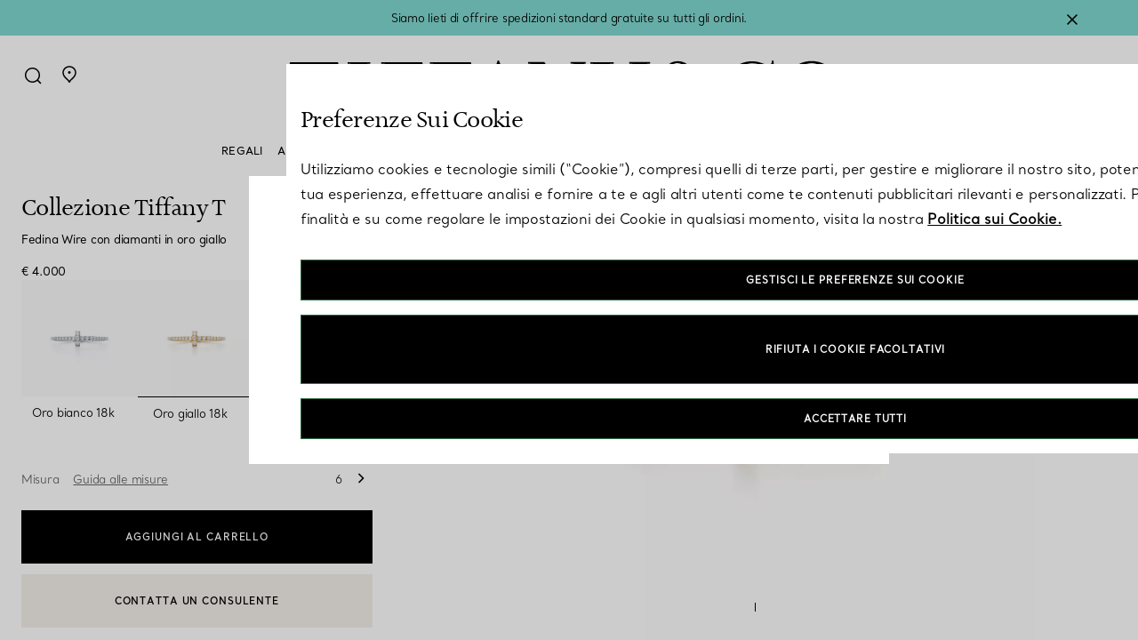

--- FILE ---
content_type: application/javascript; charset=utf-8
request_url: https://cdn.dynamicyield.com/api/8789023/api_dynamic.js
body_size: 16286
content:
var DYExps=DYExps||{};if(function(){var e=8789023;void 0===window.DY&&(window.DY={}),void 0===window.DY.scsec&&(window.DY.scsec=e);var t,a={973497:{internal:!0,showOnce:!1,containsSessionStickiness:!1,containsVersionStickiness:!1,ignoreHooks:!1,displayName:(t=["Sitewide - AA Tracking","dy-auto-embedded-object","_CurrentPage","qa%20%7C%20sitewide-aa-tracking-2025_aug","console.log(%0D%0A%20%20%22%25c%20AA%20%7C%20V0%20%22,%0D%0A%20%20%60background:%20#0d1a38;%20color:%20#ffffff;%20padding:%205px;%20border:%202px%20solid%20#ffffff;%20border-radius:%203px;%0D%0A%20%20%60%0D%0A);%0D%0ADYO.waitForElement(%22body%22,%20()%20=%3E%20%7B%0D%0A%20%20track_event(%22ab_display_experiment%22,%20%60$%7BdyExperienceId%7D%60);%0D%0A%20%20console.log(%22%25c%20Display%22,%20%60padding:%205px;%20font-style:%20italic;%60);%0D%0A%0D%0A%20%20let%20pageType%20=%20dataLayer.find((el)%20=%3E%20el.page_type).page_type;%0D%0A%20%20let%20pageTopCategory%20=%20dataLayer.find(%0D%0A%20%20%20%20(el)%20=%3E%20el.page_top_category%0D%0A%20%20).page_top_category;%0D%0A%0D%0A%20%20track_event(%22ab_display_page_types%22,%20%60$%7BdyExperienceId%7D%60,%20%7B%0D%0A%20%20%20%20area:%20pageType,%0D%0A%20%20%20%20cta_name:%20pageTopCategory,%0D%0A%20%20%7D);%0D%0A%20%20console.log(%22%25c%20Display%20w/%20Page%20Types%22,%20%60padding:%205px;%20font-style:%20italic;%60);%0D%0A%0D%0A%20%20document.querySelector(%22.logo-home%22).addEventListener(%22click%22,%20(e)%20=%3E%20%7B%0D%0A%20%20%20%20track_event(%22ab_click_logo%22,%20%60$%7BdyExperienceId%7D%60);%0D%0A%20%20%20%20console.log(%22%25c%20Clicked%20logo%20%22,%20%60padding:%205px;%20font-style:%20italic;%60);%0D%0A%20%20%7D);%0D%0A%7D);","%7B%22html%22:%7B%22dyExperienceId%22:%7B%22value%22:%22%22%7D%7D,%22css%22:%7B%22dyExperienceId%22:%7B%22value%22:%22%22%7D%7D,%22js%22:%7B%22dyExperienceId%22:%7B%22value%22:%22%22%7D%7D,%22rcom%22:%7B%7D%7D","%7B%22css%22:%5B%5D,%22js%22:%5B%5D%7D","console.log(%0D%0A%20%20%22%25c%20AA%20%7C%20V1%20%22,%0D%0A%20%20%60background:%20#0d1a38;%20color:%20#ffffff;%20padding:%205px;%20border:%202px%20solid%20#ffffff;%20border-radius:%203px;%0D%0A%20%20%60%0D%0A);%0D%0ADYO.waitForElement(%22body%22,%20()%20=%3E%20%7B%0D%0A%20%20track_event(%22ab_display_experiment%22,%20%60$%7BdyExperienceId%7D%60);%0D%0A%20%20console.log(%22%25c%20Display%22,%20%60padding:%205px;%20font-style:%20italic;%60);%0D%0A%0D%0A%20%20let%20pageType%20=%20dataLayer.find((el)%20=%3E%20el.page_type).page_type;%0D%0A%20%20let%20pageTopCategory%20=%20dataLayer.find(%0D%0A%20%20%20%20(el)%20=%3E%20el.page_top_category%0D%0A%20%20).page_top_category;%0D%0A%0D%0A%20%20track_event(%22ab_display_page_types%22,%20%60$%7BdyExperienceId%7D%60,%20%7B%0D%0A%20%20%20%20area:%20pageType,%0D%0A%20%20%20%20cta_name:%20pageTopCategory,%0D%0A%20%20%7D);%0D%0A%20%20console.log(%22%25c%20Display%20w/%20Page%20Types%22,%20%60padding:%205px;%20font-style:%20italic;%60);%0D%0A%0D%0A%20%20document.querySelector(%22.logo-home%22).addEventListener(%22click%22,%20(e)%20=%3E%20%7B%0D%0A%20%20%20%20track_event(%22ab_click_logo%22,%20%60$%7BdyExperienceId%7D%60);%0D%0A%20%20%20%20console.log(%22%25c%20Clicked%20logo%20%22,%20%60padding:%205px;%20font-style:%20italic;%60);%0D%0A%20%20%7D);%0D%0A%7D);","PDP 1º carousel - You may also like",".product-wrapper","_ProductFeaturesViews",'{"conditions":[{"field":"categories","method":"equals","type":"string","relation":"OR","values":["Engagement Rings"],"multi":true}],"relation":"AND","negation":true}',"engagement%20%7C%20pdp-carousel-you_may_also_like","%3Cdiv%20id=%22dy-recommendations-$%7BdyVariationId%7D%22%3E%0A%20%20%3Cdiv%20class=%22dy-recommendations__title-container%22%3E%0A%20%20%20%20%3Cp%20class=%22dy-recommendations__title%22%3E$%7BTitle%7D%3C/p%3E%0A%20%20%3C/div%3E%0A%20%20%3Cdiv%20class=%22dy-recommendations__slider-conatiner%22%3E%0A%20%20%20%20%3Cdiv%20class=%22dy-recommendations__slider%22%3E%0A%20%20%20%20%20%20%3Cdiv%20class=%22dy-recommendations__slider-wrapper%22%3E%0A%20%20%20%20%20%20%20%20$%7B#Recommendations%7D%0A%20%20%20%20%20%20%20%20%3Ca%20class=%22dy-recommendation-product%22%20href=%22$%7Burl%7D%22%20data-dy-sku=%22$%7Bsku%7D%22%3E%0A%20%20%20%20%20%20%20%20%20%20%3Cdiv%20class=%22dy-recommendation-product__image-container%22%3E%0A%20%20%20%20%20%20%20%20%20%20%20%20%3Cimg%20class=%22dy-recommendation-product__image%22%20src=%22$%7Bimg_url%7D%22%3E%0A%20%20%20%20%20%20%20%20%20%20%3C/div%3E%0A%20%20%20%20%20%20%20%20%20%20%3Cdiv%20class=%22dy-recommendation-product__details%22%3E%0A%20%20%20%20%20%20%20%20%20%20%20%20%3Cp%20class=%22dy-recommendation-product__detail%20dy-recommendation-product__detail--name%22%3E$%7Bname%7D%3C/p%3E%0A%20%20%20%20%20%20%20%20%20%20%20%20%3Cp%20class=%22dy-recommendation-product__detail%20dy-recommendation-product__detail--price%22%3E%3Cspan%20class=%22rec_price_num%22%3E%20$%7Bprice%7D%3C/span%3E%3C/p%3E%0A%20%20%20%20%20%20%20%20%20%20%3C/div%3E%0A%20%20%20%20%20%20%20%20%3C/a%3E%0A%20%20%20%20%20%20%20%20$%7B/Recommendations%7D%0A%20%20%20%20%20%20%3C/div%3E%0A%20%20%20%20%3C/div%3E%0A%20%20%20%20%3Cdiv%20class=%22dy-recommendations-slider-pagination%22%3E%3C/div%3E%0A%20%20%20%20%3Cdiv%20class=%22dy-recommendations-slider-arrows%22%3E%0A%20%20%20%20%20%20%3Cdiv%20class=%22dy-recommendations-slider-button%20dy-recommendations-slider-button--prev%22%3E%0A%20%20%20%20%20%20%3C/div%3E%0A%20%20%20%20%20%20%3Cdiv%20class=%22dy-recommendations-slider-button%20dy-recommendations-slider-button--next%22%3E%0A%20%20%20%20%20%20%3C/div%3E%0A%20%20%20%20%3C/div%3E%0A%20%20%3C/div%3E%0A%3C/div%3E","#dy-recommendations-$%7BdyVariationId%7D%20%7B%0A%20%20$%7BFont%7D%0A%20%20box-sizing:%20border-box;%0A%20%20margin-bottom:%2020px;%0A%20%20%0A%7D%0A%0A#dy-recommendations-$%7BdyVariationId%7D%20.dy-recommendations__title%20%7B%20%0A%20%20$%7BFont%7D%0A%20%20%0A%20%20font-family:%20%22Sterling%20SSm%22;%0A%20%20font-size:%2024px;%0A%20%20font-style:%20normal;%0A%20%20font-weight:%20325;%0A%20%20line-height:%2032px;%20/*%20133.333%25%20*/%0A%20%20letter-spacing:%20-0.48px;%0A%20%20text-align:center;%0A%20%20%0A%20%20color:$%7BTitle%20Color%7D;%0A%20%20margin-bottom:12px;%0A%7D%0A%0A#dy-recommendations-$%7BdyVariationId%7D%20.dy-recommendations__slider-conatiner%20%7B%0A%20%20margin:%200%2024px;%0A%20%20position:%20relative;%0A%7D%0A%0A#dy-recommendations-$%7BdyVariationId%7D%20.dy-recommendations__slider%20%7B%0A%20%20width:%20100%25;%0A%20%20overflow:%20hidden;%0A%20%20position:%20relative;%0A%7D%0A%0A#dy-recommendations-$%7BdyVariationId%7D%20.dy-recommendations__slider-wrapper%20%7B%0A%20%20display:%20flex;%0A%7D%0A%0A#dy-recommendations-$%7BdyVariationId%7D%20.dy-recommendation-product%20%7B%20%0A%20%20flex-shrink:%200;%0A%20%20position:%20relative;%0A%20%20background-color:%20#fff;%0A%20%20box-sizing:%20border-box;%0A%20%20text-decoration:%20none;%0A%20%20color:%20#000;%0A%20%20outline:%20none;%0A%7D%0A%0A#dy-recommendations-$%7BdyVariationId%7D%20.dy-recommendation-product__details%20%7B%0A%20%20text-align:$%7BText%20Align%7D;%0A%20%20margin:%200;%0A%7D%0A%0A#dy-recommendations-$%7BdyVariationId%7D%20.dy-recommendation-product__detail%20%7B%0A%20%20margin:%200;%0A%7D%0A%0A#dy-recommendations-$%7BdyVariationId%7D%20.dy-recommendation-product__detail--name%20%7B%0A%20%20font-size:%20$%7BProduct%20Name%20Font%20Size%7Dpx;%0A%20%20color:%20$%7BProduct%20Name%20Color%7D;%0A%20%20margin-bottom:%205px;%0A%20%20%0A%20%20overflow:%20hidden;%0A%20%20text-align:%20center;%0A%20%20text-overflow:%20ellipsis;%0A%20%20font-family:%20%22Sterling%20SSm%22;%0A%20%20font-size:%2014px;%0A%20%20font-style:%20normal;%0A%20%20font-weight:%20325;%0A%20%20line-height:%2028px;%0A%20%20letter-spacing:%20-0.28px;%0A%7D%0A%0A#dy-recommendations-$%7BdyVariationId%7D%20.dy-recommendation-product__detail--price%20%7B%0A%20%20font-size:%20$%7BProduct%20Price%20Font%20Size%7Dpx;%0A%20%20color:%20$%7BProduct%20Price%20Color%7D;%0A%20%20font-weight:%20bold;%0A%20%20$%7BProduct%20Price%7D%0A%7D%0A%0A#dy-recommendations-$%7BdyVariationId%7D%20.dy-recommendation-product__image%20%7B%0A%20%20width:%20100%25;%0A%20%20max-height:%20400px;%0A%20%20border-radius:$%7BImage%20Corner%20Radius%7Dpx;%0A%20%20margin-bottom:8px;%0A%7D%0A%0A#dy-recommendations-$%7BdyVariationId%7D%20.dy-recommendations-slider-button%20%7B%0A%20%20background-repeat:%20no-repeat;%20%0A%20%20background-size:%20contain;%20%0A%20%20position:%20absolute;%20%0A%20%20top:%2035%25;%20%0A%20%20height:%20$%7BArrow%20Height%7Dpx;%20%0A%20%20width:%20$%7BArrow%20Width%7Dpx;%20%0A%20%20z-index:%200;%0A%20%20cursor:%20pointer;%0A%7D%0A%0A#dy-recommendations-$%7BdyVariationId%7D%20.dy-recommendations-slider-button:focus%20%7B%0A%20%20outline:%20none;%0A%7D%0A%0A#dy-recommendations-$%7BdyVariationId%7D%20.dy-recommendations-slider-button--prev,%0A#dy-recommendations-$%7BdyVariationId%7D%20.dy-recommendations__slider-rtl%20.dy-recommendations-slider-button--next%20%7B%0A%20%20right:%20auto;%0A%20%20left:%20calc(-1%20*%20($%7BArrow%20Width%7Dpx));%0A%20%20background-image:%20url('$%7BPrev%20Arrow%20Img%7D');%0A%7D%0A%0A#dy-recommendations-$%7BdyVariationId%7D%20.dy-recommendations-slider-button--next,%0A#dy-recommendations-$%7BdyVariationId%7D%20.dy-recommendations__slider-rtl%20.dy-recommendations-slider-button--prev%20%7B%0A%20%20right:%20calc(-1%20*%20($%7BArrow%20Width%7Dpx));%0A%20%20left:%20auto;%0A%20%20background-image:%20url('$%7BNext%20Arrow%20Img%7D');%20%0A%7D%0A%0A#dy-recommendations-$%7BdyVariationId%7D%20.dy-recommendations-slider-pagination%20%7B%0A%20%20margin:%204px%200;%0A%20%20text-align:%20$%7BDots%20Position%7D;%20%20%0A%7D%0A%0A#dy-recommendations-$%7BdyVariationId%7D%20.dy-recommendations-slider-pagination-bullet%20%7B%0A%20%20display:%20inline-block;%0A%20%20border:%206px%20solid%20#aaa;%0A%20%20border-radius:%206px;%0A%20%20margin:%200%202px;%0A%20%20cursor:%20pointer;%0A%7D%0A%0A#dy-recommendations-$%7BdyVariationId%7D%20.dy-recommendations-slider-pagination-bullet:focus%20%7B%0A%20%20outline:%20none;%0A%7D%0A%0A#dy-recommendations-$%7BdyVariationId%7D%20.dy-recommendations-slider-pagination-bullet__active%20%7B%0A%20%20border-color:%20#333;%0A%20%20cursor:%20auto;%0A%7D%0A%0A#dy-recommendations-$%7BdyVariationId%7D%20.dy-recommendations-slider--aria-notification%20%7B%0A%20%20position:%20absolute;%0A%20%20left:%200;%0A%20%20top:%200;%0A%20%20pointer-events:%20none;%0A%20%20opacity:%200;%0A%20%20z-index:%20-1000;%0A%7D%0A%0A#dy-recommendations-$%7BdyVariationId%7D%20.dy-recommendations-slider-button--disabled%20%7B%0A%20%20display:%20none;%0A%7D%0A%0A@media%20(max-width:%20414px)%20%7B%0A%20%20#dy-recommendations-$%7BdyVariationId%7D%20.dy-hide--m%20%7B%0A%20%20%20%20%20display:%20none;%0A%20%20%7D%0A%7D%0A%0A@media%20(min-width:%20415px)%20and%20(max-width:%20769px)%20%7B%0A%20%20#dy-recommendations-$%7BdyVariationId%7D%20.dy-hide--t%20%7B%0A%20%20%20%20%20display:%20none;%0A%20%20%7D%0A%7D%0A%0A@media%20(min-width:%20770px)%20%7B%0A%20%20#dy-recommendations-$%7BdyVariationId%7D%20.dy-hide--d%20%7B%0A%20%20%20%20%20display:%20none;%0A%20%20%7D%0A%7D","var%20POSITION_PREFIX%20=%20'1';%0Avar%20DEFAULT_CURRENCY%20=%20'$';%0Avar%20CURRENCY_SIGN%20=%20'$%7BCurrency%20Symbol%7D'%20%7C%7C%20DEFAULT_CURRENCY;%0Avar%20CURRENCY_POSITION%20=%20'$%7BCurrency%20Position%7D'%20%7C%7C%20POSITION_PREFIX;%0Avar%20SCREEN_WIDTH%20=%20window.innerWidth;%0A%0Avar%20container%20=%20document.getElementById('dy-recommendations-$%7BdyVariationId%7D');%0Avar%20INJECTED_PRODUCTS%20=%20%5B%5D.slice.call(container.querySelectorAll('.dy-recommendation-product')).length;%0A%0AsetResponsiveAttributes();%0AaddCurrencyToPrices();%0A%0AinitSlider().then(function()%20%7B%0A%20%20var%20slider%20=%20new%20Swiper(container.querySelector('.dy-recommendations__slider'),%20getSliderOptions());%0A%7D);%0A%0Afunction%20initSlider()%20%7B%0A%20%20var%20SWIPER_JS_URL%20=%20'https://cdnjs.cloudflare.com/ajax/libs/Swiper/4.4.6/js/swiper.js';%0A%0A%20%20return%20appendJSFile(SWIPER_JS_URL);%0A%7D%0A%0Afunction%20addCurrencyToPrices()%20%7B%0A%20%20%5B%5D.slice.call(container.querySelectorAll('.dy-recommendation-product__detail--price'))%0A%20%20%20%20.forEach(function(el)%20%7B%0A%20%20%20%20%20%20el.textContent%20=%20formatPrice(el.textContent,%20CURRENCY_SIGN,%20CURRENCY_POSITION);%0A%20%20%20%20%7D);%0A%7D%0A%0Afunction%20parsePriceHtml(num,%20integrSeperator,%20fructionSeperator)%7B%0A%20%20%20%20var%20str%20=%20num.toString().split('.');%0A%20%20%20%20if%20(str%5B0%5D.length%20%3E=%205)%20%7B%0A%20%20%20%20%20%20%20%20str%5B0%5D%20=%20str%5B0%5D.replace(/(%5Cd)(?=(%5Cd%7B3%7D)+$)/g,%20'$1'+integrSeperator);%0A%20%20%20%20%7D%0A%20%20%20%20if%20(str%5B1%5D%20&&%20str%5B1%5D.length%20%3E=%205)%20%7B%0A%20%20%20%20%20%20%20%20str%5B1%5D%20=%20str%5B1%5D.replace(/(%5Cd%7B3%7D)/g,%20'$1%20');%0A%20%20%20%20%7D%0A%20%20%20%20return%20str.join(fructionSeperator);%0A%7D%0A%0Afunction%20formatPrice(price,%20sign,%20position)%20%7B%0A%20%20var%20parsedPrice%20=%20parsePriceHtml(price,'$%7BThousands%20Separator%7D','$%7BDecimal%20Separator%7D');%0A%20%20var%20data%20=%20position%20===%20POSITION_PREFIX%20?%20%5Bsign,%20parsedPrice%5D%20:%20%5BparsedPrice,%20sign%5D;%0A%20%20return%20data.join('');%0A%7D%0A%0Afunction%20setResponsiveAttributes()%20%7B%0A%20%20var%20ENABLE_ARROWS_DESKTOP%20=%20!!parseInt('$%7BVisibility%20on%20Desktop%7D');%0A%20%20var%20ENABLE_ARROWS_TABLET%20=%20!!parseInt('$%7BVisibility%20on%20Tablet%7D');%0A%20%20var%20ENABLE_ARROWS_MOBILE%20=%20!!parseInt('$%7BVisibility%20on%20Mobile%7D');%0A%0A%20%20var%20ENABLE_PAGINATION_DESKTOP%20=%20!!parseInt('$%7BDots%20on%20Desktop%7D');%0A%20%20var%20ENABLE_PAGINATION_TABLET%20=%20!!parseInt('$%7BDots%20on%20Tablet%7D');%0A%20%20var%20ENABLE_PAGINATION_MOBILE%20=%20!!parseInt('$%7BDots%20on%20Mobile%7D');%0A%20%20%0A%20%20var%20settings%20=%20%5B%7B%0A%20%20%20%20el:%20'.dy-recommendations-slider-pagination',%0A%20%20%20%20data:%20%7B%0A%20%20%20%20%20%20'dy-hide--d':%20!ENABLE_PAGINATION_DESKTOP,%0A%20%20%20%20%20%20'dy-hide--t':%20!ENABLE_PAGINATION_TABLET,%0A%20%20%20%20%20%20'dy-hide--m':%20!ENABLE_PAGINATION_MOBILE,%0A%20%20%20%20%7D%20%0A%20%20%7D,%20%7B%0A%20%20%20%20el:%20'.dy-recommendations-slider-arrows',%0A%20%20%20%20data:%20%7B%0A%20%20%20%20%20%20'dy-hide--d':%20!ENABLE_ARROWS_DESKTOP,%0A%20%20%20%20%20%20'dy-hide--t':%20!ENABLE_ARROWS_TABLET,%0A%20%20%20%20%20%20'dy-hide--m':%20!ENABLE_ARROWS_MOBILE,%0A%20%20%20%20%7D%20%0A%20%20%7D%5D;%0A%20%20%0A%20%20settings.forEach(function(item)%20%7B%0A%20%20%20%20var%20el%20=%20container.querySelector(item.el);%0A%20%20%20%20for%20(var%20key%20in%20item.data)%20%7B%0A%20%20%20%20%20%20if%20(item.data%5Bkey%5D)%20%7B%0A%20%20%20%20%20%20%20%20el.classList.add(key);%0A%20%20%20%20%20%20%7D%0A%20%20%20%20%7D%0A%20%20%7D);%0A%7D%0A%0Afunction%20getSliderOptions()%20%7B%0A%20%20var%20ENABLE_AUTOPLAY%20=%20!!parseInt('$%7BAutoplay%7D');%0A%20%20var%20AUTOPLAY_SPEED%20=%20parseInt('$%7BAutoplay%20Speed%7D')%20*%201000;%0A%20%20var%20SCROLL_MULTIPLE_ITEMS%20=%20'$%7BScroll%20Behavior%7D'%20===%20'page';%0A%0A%20%20var%20ITEMS_TO_DISPLAY_XL%20=%20parseInt('$%7BLarge%20Screen%7D');%0A%20%20var%20ITEMS_TO_DISPLAY_DESKTOP%20=%20parseInt('$%7BStandard%20Screen%7D');%0A%20%20var%20ITEMS_TO_DISPLAY_TABLET%20=%20parseInt('$%7BTablet%7D');%0A%20%20var%20ITEMS_TO_DISPLAY_MOBILE%20=%20parseInt('$%7BMobile%7D');%0A%20%20%0A%20%20var%20ENABLE_LOOP%20=%200;%0A%20%20if(SCREEN_WIDTH%20%3C=%20'$%7BBreakpoint%20Mobile%7D'%20&&%20INJECTED_PRODUCTS%20%3E%20ITEMS_TO_DISPLAY_MOBILE%20%7C%7C%0A%20%20%20%20%20SCREEN_WIDTH%20%3E%20'$%7BBreakpoint%20Mobile%7D'%20&&%20SCREEN_WIDTH%20%3C=%20'$%7BBreakpoint%20Tablet%7D'%20&&%20INJECTED_PRODUCTS%20%3E%20ITEMS_TO_DISPLAY_TABLET%20%7C%7C%0A%20%20%20%20%20SCREEN_WIDTH%20%3E%20'$%7BBreakpoint%20Tablet%7D'%20&&%20SCREEN_WIDTH%20%3C=%20'$%7BBreakpoint%20Desktop%7D'%20&&%20INJECTED_PRODUCTS%20%3E%20ITEMS_TO_DISPLAY_DESKTOP%20%7C%7C%0A%20%20%20%20%20SCREEN_WIDTH%20%3E%20'$%7BBreakpoint%20Desktop%7D'%20&&%20INJECTED_PRODUCTS%20%3E%20ITEMS_TO_DISPLAY_XL)%7B%0A%20%20%20%20ENABLE_LOOP%20=%20!!parseInt('$%7BInfinite%20Scroll%7D');%0A%20%20%7D%0A%20%20%0A%20%20return%20%7B%0A%20%20%20%20touchStartPreventDefault:%20false,%0A%20%20%20%20loop:%20ENABLE_LOOP,%0A%20%20%20%20loopAdditionalSlides:%200,%0A%20%20%20%20autoplay:%20ENABLE_AUTOPLAY%20&&%20%7B%0A%20%20%20%20%20%20delay:%20AUTOPLAY_SPEED,%0A%20%20%20%20%7D,%0A%20%20%20%20spaceBetween:%2020,%0A%20%20%20%20slidesPerView:%20ITEMS_TO_DISPLAY_XL,%0A%20%20%20%20slidesPerGroup:%20SCROLL_MULTIPLE_ITEMS%20?%20ITEMS_TO_DISPLAY_XL%20:%201,%0A%20%20%20%20breakpoints:%20%7B%0A%20%20%20%20%20%20'$%7BBreakpoint%20Mobile%7D':%20%7B%0A%20%20%20%20%20%20%20%20slidesPerView:%20ITEMS_TO_DISPLAY_MOBILE,%0A%20%20%20%20%20%20%20%20slidesPerGroup:%20SCROLL_MULTIPLE_ITEMS%20?%20ITEMS_TO_DISPLAY_MOBILE%20:%201%0A%20%20%20%20%20%20%7D,%0A%20%20%20%20%20%20'$%7BBreakpoint%20Tablet%7D':%20%7B%0A%20%20%20%20%20%20%20%20slidesPerView:%20ITEMS_TO_DISPLAY_TABLET,%0A%20%20%20%20%20%20%20%20slidesPerGroup:%20SCROLL_MULTIPLE_ITEMS%20?%20ITEMS_TO_DISPLAY_TABLET%20:%201,%0A%20%20%20%20%20%20%7D,%0A%20%20%20%20%20%20'$%7BBreakpoint%20Desktop%7D':%20%7B%0A%20%20%20%20%20%20%20%20slidesPerView:%20ITEMS_TO_DISPLAY_DESKTOP,%0A%20%20%20%20%20%20%20%20slidesPerGroup:%20SCROLL_MULTIPLE_ITEMS%20?%20ITEMS_TO_DISPLAY_DESKTOP%20:%201%0A%20%20%20%20%20%20%7D%0A%20%20%20%20%7D,%0A%20%20%20%20navigation:%20%7B%0A%20%20%20%20%20%20nextEl:%20container.querySelector('.dy-recommendations-slider-button--next'),%0A%20%20%20%20%20%20prevEl:%20container.querySelector('.dy-recommendations-slider-button--prev'),%0A%20%20%20%20%20%20disabledClass:%20'dy-recommendations-slider-button--disabled'%0A%20%20%20%20%7D,%0A%20%20%20%20pagination:%20%7B%0A%20%20%20%20%20%20el:%20container.querySelector('.dy-recommendations-slider-pagination'),%0A%20%20%20%20%20%20bulletClass:%20'dy-recommendations-slider-pagination-bullet',%0A%20%20%20%20%20%20bulletActiveClass:%20'dy-recommendations-slider-pagination-bullet__active',%0A%20%20%20%20%20%20modifierClass:%20'dy-recommendations-slider-pagination-',%0A%20%20%20%20%20%20clickableClass:%20'dy-recommendations-slider-pagination--clickable',%0A%20%20%20%20%20%20clickable:%20true,%0A%20%20%20%20%20%20type:%20'bullets',%0A%20%20%20%20%20%20renderBullet:%20function%20(index,%20className)%20%7B%0A%20%20%20%20%20%20%20%20return%20'%3Cdiv%20class=%22'%20+%20className%20+%20'%22%3E%3C/div%3E';%0A%20%20%20%20%20%20%7D%0A%20%20%20%20%7D,%0A%20%20%20%20a11y:%20%7B%0A%20%20%20%20%20%20notificationClass:%20'dy-recommendations-slider--aria-notification'%0A%20%20%20%20%7D,%0A%20%20%20%20slideClass:%20'dy-recommendation-product',%0A%20%20%20%20wrapperClass:%20'dy-recommendations__slider-wrapper',%0A%20%20%20%20containerModifierClass:%20'dy-recommendations__slider-'%0A%20%20%7D;%0A%7D%0A%0Afunction%20appendJSFile(url)%20%7B%0A%20%20return%20DYO.Q.Promise(function(resolve,%20reject)%20%7B%0A%20%20%20%20if%20(typeof%20define%20===%20'function'%20&&%20define.amd)%20%7B%0A%20%20%20%20%20%20require(%5Burl%5D,%20function(swiper)%20%7B%0A%20%20%20%20%20%20%20%20window.Swiper%20=%20swiper;%0A%20%20%20%20%20%20%20%20resolve();%0A%20%20%20%20%20%20%7D);%0A%20%20%20%20%20%20return;%0A%20%20%20%20%7D%0A%0A%20%20%20%20var%20js%20=%20document.createElement('SCRIPT');%0A%20%20%20%20js.setAttribute('type',%20'text/javascript');%0A%20%20%20%20js.setAttribute('src',%20url);%0A%0A%20%20%20%20js.addEventListener('load',%20resolve);%0A%20%20%20%20js.addEventListener('error',%20reject);%0A%0A%20%20%20%20document.head.appendChild(js);%0A%20%20%7D);%0A%7D%0A%0A","%7B%22html%22:%7B%22Title%22:%7B%22value%22:%22You%2520May%2520Also%2520Like%22%7D,%22url%22:%7B%22value%22:%22https%253A//dev.tiffany.de/60000373.html%22%7D,%22dyVariationId%22:%7B%22value%22:%22%22%7D,%22price%22:%7B%22value%22:%221050.00%22%7D,%22img_url%22:%7B%22value%22:%22https%253A//media.tiffany.com/is/image/tcoqa/60000373_RG_MAIN1X1%22%7D,%22name%22:%7B%22value%22:%22Tiffany%2520Forever%253AWedding%2520Band%2520Ring%2520in%2520Yellow%2520Gold%252C%25203%2520mm%2520Wide%22%7D,%22sku%22:%7B%22value%22:%2260000373%22%7D%7D,%22css%22:%7B%22Title%20Color%22:%7B%22value%22:%22%2523000000%22%7D,%22Text%20Align%22:%7B%22value%22:%22center%22%7D,%22Font%22:%7B%22value%22:%22font-family%253Asans-serif%253B%22%7D,%22Product%20Name%20Font%20Size%22:%7B%22value%22:%2212%22%7D,%22Product%20Name%20Color%22:%7B%22value%22:%22%2523000000%22%7D,%22Product%20Price%22:%7B%22value%22:%22%22%7D,%22Product%20Price%20Font%20Size%22:%7B%22value%22:%2215%22%7D,%22Product%20Price%20Color%22:%7B%22value%22:%22%2523000000%22%7D,%22Image%20Corner%20Radius%22:%7B%22value%22:%223%22%7D,%22Prev%20Arrow%20Img%22:%7B%22value%22:%22https%253A//cdn.dynamicyield.com/api/8769401/images/2c565ee7993bd__leftArrow.png%22%7D,%22Next%20Arrow%20Img%22:%7B%22value%22:%22https%253A//cdn.dynamicyield.com/api/8768845/images/1f76bf5d937e8__arrow.png%22%7D,%22Arrow%20Height%22:%7B%22value%22:%2225%22%7D,%22Arrow%20Width%22:%7B%22value%22:%2225%22%7D,%22Dots%20Position%22:%7B%22value%22:%22center%22%7D,%22dyVariationId%22:%7B%22value%22:%22%22%7D%7D,%22js%22:%7B%22Visibility%20on%20Desktop%22:%7B%22value%22:%221%22%7D,%22Visibility%20on%20Tablet%22:%7B%22value%22:%220%22%7D,%22Visibility%20on%20Mobile%22:%7B%22value%22:%220%22%7D,%22Scroll%20Behavior%22:%7B%22value%22:%22page%22%7D,%22Infinite%20Scroll%22:%7B%22value%22:%220%22%7D,%22Dots%20on%20Desktop%22:%7B%22value%22:%221%22%7D,%22Dots%20on%20Tablet%22:%7B%22value%22:%22%22%7D,%22Dots%20on%20Mobile%22:%7B%22value%22:%22%22%7D,%22Large%20Screen%22:%7B%22value%22:%225%22%7D,%22Standard%20Screen%22:%7B%22value%22:%224%22%7D,%22Tablet%22:%7B%22value%22:%223%22%7D,%22Mobile%22:%7B%22value%22:%221%22%7D,%22Breakpoint%20Mobile%22:%7B%22value%22:%22414%22%7D,%22Breakpoint%20Tablet%22:%7B%22value%22:%22769%22%7D,%22Breakpoint%20Desktop%22:%7B%22value%22:%221024%22%7D,%22Autoplay%22:%7B%22value%22:%220%22%7D,%22Autoplay%20Speed%22:%7B%22value%22:%223%22%7D,%22Currency%20Symbol%22:%7B%22value%22:%22%25u20AC%22%7D,%22Currency%20Position%22:%7B%22value%22:%221%22%7D,%22Thousands%20Separator%22:%7B%22value%22:%22.%22%7D,%22Decimal%20Separator%22:%7B%22value%22:%22%252C%22%7D,%22dyVariationId%22:%7B%22value%22:%22%22%7D%7D,%22rcom%22:%7B%22Recommendations%22:%7B%22value%22:360115,%22nested%22:%7B%22url%22:%22url%22,%22sku%22:%22sku%22,%22img_url%22:%22image_url%22,%22name%22:%22name%22,%22price%22:%22price%22%7D,%22numOfItems%22:10,%22translations%22:%7B%7D%7D%7D%7D","%7B%22css%22:%5B%5D,%22js%22:%5B%5D,%22html%22:%5B%5D%7D","%3Cdiv%20id=%22contentProductLargeSelectionWrapper-$%7BdyVariationId%7D%22%20class=%22contentProductLargeSelectionWrapper%20contentProductLargeSelectionWrapper-$%7BdyVariationId%7D%22%3E%0D%0A%20%20%20%20%3Cdiv%20class=%22col-12%22%20data-content=%22$%7BTitle%7D%22%3E%0D%0A%20%20%20%20%20%20%20%20%3Cdiv%20class=%22tf-title%20text-center%22%3E%0D%0A%20%20%20%20%20%20%20%20%20%20%20%20%3Ch2%3E%0D%0A%20%20%20%20%20%20%20%20%20%20%20%20%20%20%20%20$%7BTitle%7D%0D%0A%20%20%20%20%20%20%20%20%20%20%20%20%3C/h2%3E%0D%0A%20%20%20%20%20%20%20%20%3C/div%3E%0D%0A%20%20%20%20%3C/div%3E%0D%0A%20%20%20%20%3Cdiv%20class=%22splide%20contentProductLargeSelection%22%20data-splide='%7B%22pagination%22:false%7D'%3E%0D%0A%20%20%20%20%20%20%20%20%3Cdiv%20class=%22splide__track%22%3E%0D%0A%20%20%20%20%20%20%20%20%20%20%20%20%3Cdiv%20class=%22splide__list%22%3E%0D%0A%20%20%20%20%20%20%20%20%20%20%20%20%20%20%20%20%3C!--%20Use%20a%20loop%20to%20generate%20slides%20dynamically%20--%3E%0D%0A%20%20%20%20%20%20%20%20%20%20%20%20%20%20%20%20$%7B#Recommendations%7D%0D%0A%20%20%20%20%20%20%20%20%20%20%20%20%20%20%20%20%3Cdiv%20class=%22splide__slide%22%3E%0D%0A%20%20%20%20%20%20%20%20%20%20%20%20%20%20%20%20%20%20%20%20%3Cdiv%20class=%22tf-product-spotlight-carousel-item%22%20data-gtm-list-item=%22$%7Bpid%7D%22%3E%0D%0A%20%20%20%20%20%20%20%20%20%20%20%20%20%20%20%20%20%20%20%20%20%20%20%20%3Ca%20href=%22/$%7Bsku%7D.html%22%20title=%22$%7Bname%7D%22%3E%0D%0A%20%20%20%20%20%20%20%20%20%20%20%20%20%20%20%20%20%20%20%20%20%20%20%20%20%20%20%20%3Cimg%0D%0A%20%20%20%20%20%20%20%20%20%20%20%20%20%20%20%20%20%20%20%20%20%20%20%20%20%20%20%20%20%20%20%20class=%22tf-carousel-product-image%22%0D%0A%20%20%20%20%20%20%20%20%20%20%20%20%20%20%20%20%20%20%20%20%20%20%20%20%20%20%20%20%20%20%20%20src=%22$%7Bimg_url%7D%22%0D%0A%20%20%20%20%20%20%20%20%20%20%20%20%20%20%20%20%20%20%20%20%20%20%20%20%20%20%20%20%20%20%20%20alt=%22$%7Bname%7D%22%0D%0A%20%20%20%20%20%20%20%20%20%20%20%20%20%20%20%20%20%20%20%20%20%20%20%20%20%20%20%20%20%20%20%20width=%22330%22%0D%0A%20%20%20%20%20%20%20%20%20%20%20%20%20%20%20%20%20%20%20%20%20%20%20%20%20%20%20%20%20%20%20%20height=%22330%22%0D%0A%20%20%20%20%20%20%20%20%20%20%20%20%20%20%20%20%20%20%20%20%20%20%20%20%20%20%20%20/%3E%0D%0A%20%20%20%20%20%20%20%20%20%20%20%20%20%20%20%20%20%20%20%20%20%20%20%20%20%20%20%20%0D%0A%20%20%20%20%20%20%20%20%20%20%20%20%20%20%20%20%20%20%20%20%20%20%20%20%20%20%20%20%3Cdiv%20class=%22text-center%22%20data-content=$%7Bproduct_tags%7D%3E%0D%0A%20%20%20%20%20%20%20%20%20%20%20%20%20%20%20%20%20%20%20%20%20%20%20%20%20%20%20%20%20%20%20%20%3Cspan%20class=%22tf-carousel-product-label%22%3E%0D%0A%20%20%20%20%20%20%20%20%20%20%20%20%20%20%20%20%20%20%20%20%20%20%20%20%20%20%20%20%20%20%20%20%20%20%20%20$%7Bproduct_tags%7D%0D%0A%20%20%20%20%20%20%20%20%20%20%20%20%20%20%20%20%20%20%20%20%20%20%20%20%20%20%20%20%20%20%20%20%3C/span%3E%0D%0A%20%20%20%20%20%20%20%20%20%20%20%20%20%20%20%20%20%20%20%20%20%20%20%20%20%20%20%20%3C/div%3E%0D%0A%20%20%20%20%20%20%20%20%20%20%20%20%20%20%20%20%20%20%20%20%20%20%20%20%20%20%20%20%0D%0A%20%20%20%20%20%20%20%20%20%20%20%20%20%20%20%20%20%20%20%20%20%20%20%20%20%20%20%20%3Cdiv%20class=%22text-center%22%20data-content=%22$%7Bproduct_collection_name%7D%22%3E%0D%0A%20%20%20%20%20%20%20%20%20%20%20%20%20%20%20%20%20%20%20%20%20%20%20%20%20%20%20%20%20%20%20%20%3Cspan%20class=%22tf-carousel-product-collection%22%3E%0D%0A%20%20%20%20%20%20%20%20%20%20%20%20%20%20%20%20%20%20%20%20%20%20%20%20%20%20%20%20%20%20%20%20%20%20%20%20$%7Bproduct_collection_name%7D%0D%0A%20%20%20%20%20%20%20%20%20%20%20%20%20%20%20%20%20%20%20%20%20%20%20%20%20%20%20%20%20%20%20%20%3C/span%3E%0D%0A%20%20%20%20%20%20%20%20%20%20%20%20%20%20%20%20%20%20%20%20%20%20%20%20%20%20%20%20%3C/div%3E%0D%0A%20%20%20%20%20%20%20%20%20%20%20%20%20%20%20%20%20%20%20%20%20%20%20%20%20%20%20%20%20%20%20%20%0D%0A%20%20%20%20%20%20%20%20%20%20%20%20%20%20%20%20%20%20%20%20%20%20%20%20%20%20%20%20%3Cdiv%20class=%22text-center%22%3E%0D%0A%20%20%20%20%20%20%20%20%20%20%20%20%20%20%20%20%20%20%20%20%20%20%20%20%20%20%20%20%20%20%20%20%3Cdiv%20class=%22tf-carousel-product-name%22%3E%0D%0A%20%20%20%20%20%20%20%20%20%20%20%20%20%20%20%20%20%20%20%20%20%20%20%20%20%20%20%20%20%20%20%20%20%20%20%20$%7Bname%7D%0D%0A%20%20%20%20%20%20%20%20%20%20%20%20%20%20%20%20%20%20%20%20%20%20%20%20%20%20%20%20%20%20%20%20%3C/div%3E%0D%0A%20%20%20%20%20%20%20%20%20%20%20%20%20%20%20%20%20%20%20%20%20%20%20%20%20%20%20%20%3C/div%3E%0D%0A%20%20%20%20%20%20%20%20%20%20%20%20%20%20%20%20%20%20%20%20%20%20%20%20%20%20%20%20%3Cdiv%20class=%22text-center%20$%7BDisplay%20Price%7D%22%20data-content=%22$%7BDisplay%20Price%7D%22%3E%0D%0A%20%20%20%20%20%20%20%20%20%20%20%20%20%20%20%20%20%20%20%20%20%20%20%20%20%20%20%20%20%20%20%20%3Cdiv%20class=%22price%22%3E%0D%0A%20%20%20%20%20%20%20%20%20%20%20%20%20%20%20%20%20%20%20%20%20%20%20%20%20%20%20%20%20%20%20%20%20%20%20%20%3Cdiv%20class=%22price%22%3E%0D%0A%20%20%20%20%20%20%20%20%20%20%20%20%20%20%20%20%20%20%20%20%20%20%20%20%20%20%20%20%20%20%20%20%20%20%20%20%20%20%20%20%3Cspan%3E%0D%0A%20%20%20%20%20%20%20%20%20%20%20%20%20%20%20%20%20%20%20%20%20%20%20%20%20%20%20%20%20%20%20%20%20%20%20%20%20%20%20%20%20%20%20%20%3Cspan%20class=%22sales%22%3E%0D%0A%20%20%20%20%20%20%20%20%20%20%20%20%20%20%20%20%20%20%20%20%20%20%20%20%20%20%20%20%20%20%20%20%20%20%20%20%20%20%20%20%20%20%20%20%20%20%20%20%3Cspan%20class=%22value%20tf-recommendation-product-price%22%20content=%22$%7Bprice%7D%22%3E%0D%0A%20%20%20%20%20%20%20%20%20%20%20%20%20%20%20%20%20%20%20%20%20%20%20%20%20%20%20%20%20%20%20%20%20%20%20%20%20%20%20%20%20%20%20%20%20%20%20%20$%7Bprice%7D%0D%0A%20%20%20%20%20%20%20%20%20%20%20%20%20%20%20%20%20%20%20%20%20%20%20%20%20%20%20%20%20%20%20%20%20%20%20%20%20%20%20%20%20%20%20%20%20%20%20%20%3C/span%3E%0D%0A%20%20%20%20%20%20%20%20%20%20%20%20%20%20%20%20%20%20%20%20%20%20%20%20%20%20%20%20%20%20%20%20%20%20%20%20%20%20%20%20%20%20%20%20%3C/span%3E%0D%0A%20%20%20%20%20%20%20%20%20%20%20%20%20%20%20%20%20%20%20%20%20%20%20%20%20%20%20%20%20%20%20%20%20%20%20%20%20%20%20%20%3C/span%3E%0D%0A%20%20%20%20%20%20%20%20%20%20%20%20%20%20%20%20%20%20%20%20%20%20%20%20%20%20%20%20%20%20%20%20%20%20%20%20%3C/div%3E%0D%0A%20%20%20%20%20%20%20%20%20%20%20%20%20%20%20%20%20%20%20%20%20%20%20%20%20%20%20%20%20%20%20%20%3C/div%3E%0D%0A%20%20%20%20%20%20%20%20%20%20%20%20%20%20%20%20%20%20%20%20%20%20%20%20%20%20%20%20%3C/div%3E%0D%0A%20%20%20%20%20%20%20%20%20%20%20%20%20%20%20%20%20%20%20%20%20%20%20%20%3C/a%3E%0D%0A%20%20%20%20%20%20%20%20%20%20%20%20%20%20%20%20%20%20%20%20%20%20%20%20%0D%0A%20%20%20%20%20%20%20%20%20%20%20%20%20%20%20%20%20%20%20%20%20%20%20%20%3C!--%20@FIXME:%20get%20data-gtm%20attribute%20must%20contain%20JSON%20object%20--%3E%0D%0A%20%20%20%20%20%20%20%20%20%20%20%20%20%20%20%20%20%20%20%20%20%20%20%20%3Cspan%20class=%22gtm-selectitem-data%22%20data-gtm=%22%22%3E%3C/span%3E%0D%0A%20%20%20%20%20%20%20%20%20%20%20%20%20%20%20%20%20%20%20%20%3C/div%3E%0D%0A%20%20%20%20%20%20%20%20%20%20%20%20%20%20%20%20%3C/div%3E%0D%0A%20%20%20%20%20%20%20%20%20%20%20%20%20%20%20%20$%7B/Recommendations%7D%0D%0A%20%20%20%20%20%20%20%20%20%20%20%20%3C/div%3E%0D%0A%20%20%20%20%20%20%20%20%3C/div%3E%0D%0A%20%20%20%20%20%20%20%20%3Cdiv%20class=%22col-8%20offset-2%20col-lg-4%20offset-lg-4%20progressbar-wrapper%20p-0%22%3E%0D%0A%20%20%20%20%20%20%20%20%20%20%20%20%3Cdiv%20class=%22splide__arrows%22%3E%0D%0A%20%20%20%20%20%20%20%20%20%20%20%20%20%20%20%3Cbutton%20class=%22splide__arrow%20splide__arrow--prev%20splide__arrow--small%20splide__arrow--custom%22%3E%0D%0A%20%20%20%20%20%20%20%20%20%20%20%20%20%20%20%20%20%20%20%20%3Csvg%20xmlns=%22http://www.w3.org/2000/svg%22%20width=%2228%22%20height=%2229%22%20viewBox=%220%200%2028%2029%22%20fill=%22none%22%3E%0D%0A%20%20%20%20%20%20%20%20%20%20%20%20%20%20%20%20%20%20%20%20%20%20%20%20%3Cpath%0D%0A%20%20%20%20%20%20%20%20%20%20%20%20%20%20%20%20%20%20%20%20%20%20%20%20%20%20%20%20fill-rule=%22evenodd%22%0D%0A%20%20%20%20%20%20%20%20%20%20%20%20%20%20%20%20%20%20%20%20%20%20%20%20%20%20%20%20clip-rule=%22evenodd%22%0D%0A%20%20%20%20%20%20%20%20%20%20%20%20%20%20%20%20%20%20%20%20%20%20%20%20%20%20%20%20d=%22M16.4384%2014.3334L9.96875%207.86376L11.0294%206.8031L18.0294%2013.8031L18.5597%2014.3334L18.0294%2014.8638L11.0294%2021.8638L9.96875%2020.8031L16.4384%2014.3334Z%22%0D%0A%20%20%20%20%20%20%20%20%20%20%20%20%20%20%20%20%20%20%20%20%20%20%20%20%20%20%20%20fill-opacity=%221%22/%3E%0D%0A%20%20%20%20%20%20%20%20%20%20%20%20%20%20%20%20%20%20%20%20%3C/svg%3E%0D%0A%20%20%20%20%20%20%20%20%20%20%20%20%20%20%20%20%3C/button%3E%0D%0A%20%20%20%20%20%20%20%20%20%20%20%20%20%20%20%20%3Cbutton%20class=%22splide__arrow%20splide__arrow--next%20splide__arrow--small%20splide__arrow--custom%22%3E%0D%0A%20%20%20%20%20%20%20%20%20%20%20%20%20%20%20%20%20%20%20%20%3Csvg%20xmlns=%22http://www.w3.org/2000/svg%22%20width=%2228%22%20height=%2229%22%20viewBox=%220%200%2028%2029%22%20fill=%22none%22%3E%0D%0A%20%20%20%20%20%20%20%20%20%20%20%20%20%20%20%20%20%20%20%20%20%20%20%20%3Cpath%0D%0A%20%20%20%20%20%20%20%20%20%20%20%20%20%20%20%20%20%20%20%20%20%20%20%20%20%20%20%20fill-rule=%22evenodd%22%0D%0A%20%20%20%20%20%20%20%20%20%20%20%20%20%20%20%20%20%20%20%20%20%20%20%20%20%20%20%20clip-rule=%22evenodd%22%0D%0A%20%20%20%20%20%20%20%20%20%20%20%20%20%20%20%20%20%20%20%20%20%20%20%20%20%20%20%20d=%22M16.4384%2014.3334L9.96875%207.86376L11.0294%206.8031L18.0294%2013.8031L18.5597%2014.3334L18.0294%2014.8638L11.0294%2021.8638L9.96875%2020.8031L16.4384%2014.3334Z%22%0D%0A%20%20%20%20%20%20%20%20%20%20%20%20%20%20%20%20%20%20%20%20%20%20%20%20%20%20%20%20fill-opacity=%221%22/%3E%0D%0A%20%20%20%20%20%20%20%20%20%20%20%20%20%20%20%20%20%20%20%20%3C/svg%3E%0D%0A%20%20%20%20%20%20%20%20%20%20%20%20%20%20%20%20%3C/button%3E%0D%0A%20%20%20%20%20%20%20%20%20%20%20%20%3C/div%3E%0D%0A%20%20%20%20%20%20%20%20%20%20%20%20%3Cdiv%20class=%22progress-bar%22%3E%3C/div%3E%0D%0A%20%20%20%20%20%20%20%20%20%20%20%20%3Cdiv%20class=%22progress-bar-shadow%22%3E%3C/div%3E%0D%0A%20%20%20%20%20%20%20%20%3C/div%3E%0D%0A%20%20%20%20%3C/div%3E%0D%0A%20%20%20%20%3Cdiv%20class=%22col-12%22%20data-content=%22$%7BCTA%20Label%7D%22%3E%0D%0A%20%20%20%20%20%20%20%20%3Cdiv%20class=%22tf-cta-wrapper%20text-center%20d-block%22%3E%0D%0A%20%20%20%20%20%20%20%20%20%20%20%20%3Ca%20class=%22$%7BCTA%20Type%7D%20$%7BCTA%20Type%7D-$%7BCTA%20Color%7D%20$%7BCTA%20Type%7D-$%7BCTA%20Version%7D%20text-uppercase%22%20href=%22$%7BCTA%20Link%7D%22%3E%0D%0A%20%20%20%20%20%20%20%20%20%20%20%20%20%20%20%20$%7BCTA%20Label%7D%0D%0A%20%20%20%20%20%20%20%20%20%20%20%20%3C/a%3E%0D%0A%20%20%20%20%20%20%20%20%3C/div%3E%0D%0A%20%20%20%20%3C/div%3E%0D%0A%3C/div%3E%0D%0A",":root%20%7B%0D%0A%09--color-primary:%20$black;%0D%0A%09--skin-primary-color-1:%20var(--color-primary);%0D%0A%09--skin-primary-color-2:%20var(--color-primary);%0D%0A%7D%0D%0A%0D%0A%5Bdata-content=%22%22%5D,%0D%0A%5Bdata-content=%22d-none%22%5D%20%7B%0D%0A%20%20%20%20display:%20none%20!important;%0D%0A%7D%0D%0A%0D%0A.tf-recommendation-product-price%20%7B%0D%0A%20%20%20%20display:%20inline-block;%0D%0A%7D%0D%0A%0D%0A.experience-commerce_layouts-contentProductLargeSelectionCarousel%20%7B%0D%0A%09height:%20100%25;%0D%0A%7D%0D%0A%0D%0A.contentProductLargeSelectionWrapper%20%7B%0D%0A%09padding-top:%2056px;%0D%0A%09padding-bottom:%2048px;%0D%0A%09height:%20100%25;%0D%0A%09display:%20-webkit-box;%0D%0A%09display:%20-ms-flexbox;%0D%0A%09display:%20flex;%0D%0A%09-ms-flex-wrap:%20wrap;%0D%0A%09flex-wrap:%20wrap;%0D%0A%09-ms-flex-line-pack:%20justify;%0D%0A%09align-content:%20space-between;%0D%0A%7D%0D%0A%0D%0A@media%20(min-width:%201200px)%20%7B%0D%0A%09.contentProductLargeSelectionWrapper%20%7B%0D%0A%09%09padding-top:%2048px;%0D%0A%09%7D%0D%0A%7D%0D%0A%0D%0A.contentProductLargeSelectionWrapper%20.splide__arrow%20%7B%0D%0A%09background:%20transparent;%0D%0A%7D%0D%0A%0D%0A.contentProductLargeSelectionWrapper%20.tf-product-spotlight-carousel-item%20img%20%7B%0D%0A%09height:%20auto;%0D%0A%09width:%20100%25;%0D%0A%09max-width:%20240px;%0D%0A%7D%0D%0A%0D%0A@media%20(min-width:%20719px)%20%7B%0D%0A%09.contentProductLargeSelectionWrapper%20.tf-product-spotlight-carousel-item%20img%20%7B%0D%0A%09%09max-width:%20330px;%0D%0A%09%7D%0D%0A%7D%0D%0A%0D%0A.contentProductLargeSelectionWrapper%20.tf-title%20h2%20%7B%0D%0A%09font-family:%20%22Sterling%20SSM%22,%20serif;%0D%0A%09font-style:%20normal;%0D%0A%09font-weight:%20325;%0D%0A%09font-size:%2020px;%0D%0A%09line-height:%2028px;%0D%0A%09text-align:%20center;%0D%0A%09color:%20#000;%0D%0A%09padding-bottom:%208px;%0D%0A%7D%0D%0A%0D%0A@media%20(min-width:%20719px)%20%7B%0D%0A%09.contentProductLargeSelectionWrapper%20.tf-title%20h2%20%7B%0D%0A%09%09font-size:%2024px;%0D%0A%09%09line-height:%2032px;%0D%0A%09%09padding-bottom:%2040px%20!important;%0D%0A%09%09letter-spacing:%20-0.72px;%0D%0A%09%7D%0D%0A%7D%0D%0A%0D%0A@media%20(min-width:%20375px)%20%7B%0D%0A%09.contentProductLargeSelectionWrapper%20.tf-title%20h2%20%7B%0D%0A%09%09padding-bottom:%2016px;%0D%0A%09%7D%0D%0A%7D%0D%0A%0D%0A.contentProductLargeSelectionWrapper%20.tf-carousel-product-label%20%7B%0D%0A%09font-family:%20%22Santral%20Book%22,%20Verdana,%20Sans-Serif;%0D%0A%09font-style:%20normal;%0D%0A%09font-weight:%20400;%0D%0A%09font-size:%2013px;%0D%0A%09line-height:%2028px;%0D%0A%09letter-spacing:%20-0.01em;%0D%0A%09color:%20#000;%0D%0A%09padding:%200%208px;%0D%0A%09background:%20#f4f0ea;%0D%0A%09margin-top:%200;%0D%0A%09display:%20inline-block;%0D%0A%7D%0D%0A%0D%0A.contentProductLargeSelectionWrapper%20.tf-carousel-product-collection%20%7B%0D%0A%09display:%20inline-block;%0D%0A%09margin-top:%208px;%0D%0A%09font-family:%20%22Sterling%20SSM%22,%20serif;%0D%0A%09font-style:%20normal;%0D%0A%09font-weight:%20325;%0D%0A%09font-size:%2014px;%0D%0A%09line-height:%2020px;%0D%0A%09text-align:%20center;%0D%0A%09letter-spacing:%20-0.5px;%0D%0A%09color:%20#000;%0D%0A%09padding:%200%2024px;%0D%0A%7D%0D%0A%0D%0A@media%20(min-width:%201200px)%20%7B%0D%0A%09.contentProductLargeSelectionWrapper%20.tf-carousel-product-collection%20%7B%0D%0A%09%09font-size:%2016px;%0D%0A%09%09line-height:%2032px;%0D%0A%09%7D%0D%0A%7D%0D%0A%0D%0A.contentProductLargeSelectionWrapper%20.tf-carousel-product-name%20%7B%0D%0A%09margin-top:%208px;%0D%0A%09font-family:%20%22Santral%20Book%22,%20Verdana,%20Sans-Serif;%0D%0A%09padding:%200%2024px;%0D%0A%7D%0D%0A%0D%0A@media%20(min-width:%201200px)%20%7B%0D%0A%09.contentProductLargeSelectionWrapper%20.tf-carousel-product-name%20%7B%0D%0A%09%09margin-top:%204px;%0D%0A%09%7D%0D%0A%7D%0D%0A%0D%0A.contentProductLargeSelectionWrapper%20.disply-product-price%20.tf-carousel-product-price%20%7B%0D%0A%09font-family:%20%22Santral%20Book%22,%20Verdana,%20Sans-Serif;%0D%0A%09font-style:%20normal;%0D%0A%09font-weight:%20400;%0D%0A%09font-size:%2013px;%0D%0A%09line-height:%2020px;%0D%0A%09text-align:%20center;%0D%0A%09color:%20#000;%0D%0A%09letter-spacing:%20-0.5px;%0D%0A%09display:%20inline-block;%0D%0A%7D%0D%0A%0D%0A.contentProductLargeSelectionWrapper%20.progressbar-wrapper%20%7B%0D%0A%20%20%20%20position:%20relative;%0D%0A%20%20%20%20left:%2050%25;%0D%0A%20%20%20%20margin-top:%2072px;%0D%0A%20%20%20%20margin-left:%200;%0D%0A%20%20%20%20max-width:%20calc(100%25%20-%2096px);%0D%0A%20%20%20%20-webkit-transform:%20translate(-50%25,%200);%0D%0A%20%20%20%20%20%20%20%20%20%20%20%20transform:%20translate(-50%25,%200);%0D%0A%7D%0D%0A%0D%0A@media%20(min-width:%20719px)%20%7B%0D%0A%20%20%20%20.contentProductLargeSelectionWrapper%20.progressbar-wrapper%20%7B%0D%0A%20%20%20%20%20%20%20%20max-width:%20360px;%0D%0A%20%20%20%20%7D%0D%0A%7D%0D%0A%0D%0A.contentProductLargeSelectionWrapper%20.progress-bar%20%7B%0D%0A%09background:%20#000;%0D%0A%09height:%202px;%0D%0A%09-webkit-transition:%20width%20400ms%20ease;%0D%0A%09transition:%20width%20400ms%20ease;%0D%0A%09width:%200;%0D%0A%09margin:%2045px%200;%0D%0A%7D%0D%0A%0D%0A.contentProductLargeSelectionWrapper%20.progress-bar-shadow%20%7B%0D%0A%09background:%20rgba(0,%200,%200,%200.12);%0D%0A%09height:%202px;%0D%0A%09width:%20100%25;%0D%0A%09position:%20absolute;%0D%0A%09z-index:%20-1;%0D%0A%09bottom:%200;%0D%0A%7D%0D%0A%0D%0A.contentProductLargeSelectionWrapper%20.splide__arrow--next%20%7B%0D%0A%09right:%20-92px;%0D%0A%7D%0D%0A%0D%0A.contentProductLargeSelectionWrapper%20.splide__arrow--prev%20%7B%0D%0A%09left:%20-92px;%0D%0A%7D%0D%0A%0D%0A.splide.contentProductLargeSelection%20%7B%0D%0A%09width:%20100%25;%0D%0A%09margin-bottom:%2072px;%0D%0A%7D%0D%0A%0D%0A.splide.contentProductLargeSelection--slide:not(.is-overflow)%20.splide__list%20%7B%0D%0A%09-webkit-box-pack:%20center;%0D%0A%09-ms-flex-pack:%20center;%0D%0A%09justify-content:%20center;%0D%0A%7D%0D%0A%0D%0A/**%20TODO:%20Adjust%20large%20vs%20smaller%20breakpoints%20max-height%20and%20or%20aspect%20ratio,%20when%20design%20is%20finalized%0D%0Aor%20aspect%20ratio%20is%20defined.%0D%0A**/%0D%0A.tf-product-spotlight-carousel-item%20%7B%0D%0A%20%20%20%20text-align:%20center;%0D%0A%7D%0D%0A%0D%0A.tf-product-spotlight-carousel-item%20.tf-carousel-product-image%20%7B%0D%0A%20%20%20%20margin-bottom:%208px;%0D%0A%20%20%20%20max-width:%20279px;%0D%0A%20%20%20%20width:%20100%25;%0D%0A%20%20%20%20aspect-ratio:%20initial;%0D%0A%7D%0D%0A%0D%0A@media%20(min-width:%201200px)%20%7B%0D%0A%20%20%20%20.tf-product-spotlight-carousel-item%20.tf-carousel-product-image%20%7B%0D%0A%20%20%20%20%20%20%20%20max-width:%20420px;%0D%0A%20%20%20%20%7D%0D%0A%7D%0D%0A%0D%0A.tf-product-spotlight-carousel-item%20.tf-carousel-product-label%20%7B%0D%0A%20%20%20%20font-family:%20%22Santral%20Book%22,%20Verdana,%20Sans-Serif;%0D%0A%20%20%20%20font-style:%20normal;%0D%0A%20%20%20%20font-weight:%20400;%0D%0A%20%20%20%20font-size:%2012px;%0D%0A%20%20%20%20line-height:%2020px;%0D%0A%20%20%20%20letter-spacing:%20-0.01em;%0D%0A%20%20%20%20color:%20#000;%0D%0A%20%20%20%20padding:%208px%2016px;%0D%0A%20%20%20%20background:%20#f4f0ea;%0D%0A%20%20%20%20margin-top:%200;%0D%0A%20%20%20%20margin-bottom:%208px;%0D%0A%20%20%20%20display:%20inline-block;%0D%0A%7D%0D%0A%0D%0A.tf-product-spotlight-carousel-item%20.tf-carousel-product-collection%20%7B%0D%0A%20%20%20%20display:%20inline-block;%0D%0A%20%20%20%20margin-top:%208px;%0D%0A%20%20%20%20font-family:%20%22Sterling%20SSM%22,%20serif;%0D%0A%20%20%20%20font-style:%20normal;%0D%0A%20%20%20%20font-weight:%20325;%0D%0A%20%20%20%20font-size:%2016px;%0D%0A%20%20%20%20line-height:%2024px;%0D%0A%20%20%20%20text-align:%20center;%0D%0A%20%20%20%20letter-spacing:%20-0.5px;%0D%0A%20%20%20%20color:%20#000;%0D%0A%7D%0D%0A%0D%0A.tf-product-spotlight-carousel-item%20.tf-carousel-product-name%20%7B%0D%0A%20%20%20%20font-family:%20%22Santral%20Book%22,%20Verdana,%20Sans-Serif;%0D%0A%20%20%20%20font-style:%20normal;%0D%0A%20%20%20%20font-weight:%20400;%0D%0A%20%20%20%20font-size:%2013px;%0D%0A%20%20%20%20line-height:%2020px;%0D%0A%20%20%20%20text-align:%20center;%0D%0A%20%20%20%20color:%20#000;%0D%0A%20%20%20%20letter-spacing:%20-0.5px;%0D%0A%20%20%20%20display:%20inline-block;%0D%0A%20%20%20%20margin-top:%208px;%0D%0A%20%20%20%20white-space:%20nowrap;%0D%0A%20%20%20%20overflow:%20hidden;%0D%0A%20%20%20%20text-overflow:%20ellipsis;%0D%0A%20%20%20%20width:%20100%25;%0D%0A%7D%0D%0A%0D%0A@media%20(max-width:%201200px)%20%7B%0D%0A%09.tf-product-spotlight-carousel-item%20.tf-carousel-product-name%20%7B%0D%0A%09%09display:%20-webkit-box;%0D%0A%20%20%20%20-webkit-box-orient:%20vertical;%20%0D%0A%20%20%20%20-webkit-line-clamp:%202;%0D%0A%20%20%20%20overflow:%20hidden;%0D%0A%20%20%20%20white-space:%20unset;%0D%0A%09%7D%0D%0A%7D%0D%0A%0D%0A.tf-product-spotlight-carousel-item%20.tf-carousel-product-price%20%7B%0D%0A%20%20%20%20display:%20none;%0D%0A%7D%0D%0A","var%20POSITION_PREFIX%20=%20'1';%0D%0Avar%20DEFAULT_CURRENCY%20=%20'$';%0D%0Avar%20CURRENCY_SIGN%20=%20'$%7BCurrency%20Symbol%7D'%20%7C%7C%20DEFAULT_CURRENCY;%0D%0Avar%20CURRENCY_POSITION%20=%20'$%7BCurrency%20Position%7D'%20%7C%7C%20POSITION_PREFIX;%0D%0A%0D%0Afunction%20addCurrencyToPrices(container)%20%7B%0D%0A%20%20%20var%20priceElements%20=%20%5B%5D.slice.call(container.querySelectorAll('.tf-recommendation-product-price'));%0D%0A%0D%0A%20%20%20priceElements.forEach(function%20(el)%20%7B%0D%0A%20%20%20%20%20%20var%20originalPrice%20=%20el.textContent.trim();%0D%0A%20%20%20%20%20%20//%20Check%20if%20the%20currency%20symbol%20is%20already%20present%0D%0A%20%20%20%20%20%20if%20(!originalPrice.startsWith(CURRENCY_SIGN)%20&&%20!originalPrice.endsWith(CURRENCY_SIGN))%20%7B%0D%0A%20%20%20%20%20%20%20%20%20el.textContent%20=%20formatPrice(originalPrice,%20CURRENCY_SIGN,%20CURRENCY_POSITION);%0D%0A%20%20%20%20%20%20%7D%0D%0A%20%20%20%7D);%0D%0A%7D%0D%0A%0D%0Afunction%20parsePriceHtml(num,%20integrSeperator,%20fructionSeperator)%20%7B%0D%0A%20%20%20var%20str%20=%20num.toString().split('.');%0D%0A%20%20%20if%20(str%5B0%5D.length%20%3E=%205)%20%7B%0D%0A%20%20%20%20%20%20str%5B0%5D%20=%20str%5B0%5D.replace(/(%5Cd)(?=(%5Cd%7B3%7D)+$)/g,%20'$1'%20+%20integrSeperator);%0D%0A%20%20%20%7D%0D%0A%20%20%20if%20(str%5B1%5D%20&&%20str%5B1%5D.length%20%3E=%205)%20%7B%0D%0A%20%20%20%20%20%20str%5B1%5D%20=%20str%5B1%5D.replace(/(%5Cd%7B3%7D)/g,%20'$1%20');%0D%0A%20%20%20%7D%0D%0A%20%20%20return%20str.join(fructionSeperator);%0D%0A%7D%0D%0A%0D%0Afunction%20formatPrice(price,%20sign,%20position)%20%7B%0D%0A%20%20%20var%20parsedPrice%20=%20parsePriceHtml(price,%20'$%7BThousands%20Separator%7D',%20'$%7BDecimal%20Separator%7D');%0D%0A%20%20%20var%20data%20=%20position%20===%20POSITION_PREFIX%20?%20%5Bsign,%20parsedPrice%5D%20:%20%5BparsedPrice,%20'%20'%20+%20sign%5D;%0D%0A%20%20%20return%20data.join('');%0D%0A%7D%0D%0A%0D%0Afunction%20configureColleciton(container)%20%7B%0D%0A%20%20%20var%20collectionElements%20=%20%5B%5D.slice.call(container.querySelectorAll('.tf-carousel-product-collection'));%0D%0A%20%20%20collectionElements.forEach(function%20(el)%20%7B%0D%0A%20%20%20%20%20if%20(el.innerText.includes(':'))%20%7B%0D%0A%20%20%20%20%20%20%20%20%20%20%20%20%20%20%20%20const%20parts%20=%20el.innerText.split(':');%0D%0A%20%20%20%20%20%20%20%20%20%20%20%20%20%20%20%20el.innerText%20=%20%20parts%5B0%5D;%0D%0A%20%20%20%20%20%20%20%20%20%20%20%20%7D%20else%20%7B%0D%0A%20%20%20%20%20%20%20%20%20%20%20%20%20%20%20%20el.innerText%20=%20%20'';%0D%0A%20%20%20%20%20%20%20%20%20%20%20%20%7D%0D%0A%20%20%20%7D)%0D%0A%20%20%20%20var%20productName%20=%20%5B%5D.slice.call(container.querySelectorAll('.tf-carousel-product-name'));%0D%0A%20%20%20productName.forEach(function%20(el)%20%7B%0D%0A%20%20%20%20%20if%20(el.innerText.includes(':'))%20%7B%0D%0A%20%20%20%20%20%20%20%20%20%20%20%20%20%20%20%20const%20parts%20=%20el.outerText.split(':');%0D%0A%20%20%20%20%20%20%20%20%20%20%20%20%20%20%20%20el.innerText%20=%20%20parts%5B1%5D;%0D%0A%20%20%20%20%20%20%20%20%20%20%20%20%7D%0D%0A%20%20%20%7D)%0D%0A%7D%0D%0A%0D%0Afunction%20initSlider(container)%20%7B%0D%0A%20%20%20var%20SPLIDE_JS_URL%20=%20'https://cdn.jsdelivr.net/npm/@splidejs/splide@4.1.4/dist/js/splide.min.js';%0D%0A%20%20%20return%20appendJSFile(SPLIDE_JS_URL).then(function%20()%20%7B%0D%0A%20%20%20%20%20%20var%20splide%20=%20new%20Splide(container.querySelector('.splide'),%20getSliderOptions(container));%0D%0A%20%20%20%20%20%20var%20bar%20=%20container.querySelector(%22.progress-bar%22);%0D%0A%20%20%20%20%20%20var%20barWrapper%20=%20container.querySelector(%22.progressbar-wrapper%22);%0D%0A%0D%0A%20%20%20%20%20%20splide.on(%22mounted%20move%22,%20function%20()%20%7B%0D%0A%20%20%20%20%20%20%20%20%20var%20end%20=%20splide.Components.Controller.getEnd()%20+%201;%0D%0A%20%20%20%20%20%20%20%20%20var%20rate%20=%20Math.min((splide.index%20+%201)%20/%20end,%201);%0D%0A%20%20%20%20%20%20%20%20%20bar.style.width%20=%20String(100%20*%20rate)%20+%20%22%25%22;%0D%0A%20%20%20%20%20%20%7D);%0D%0A%0D%0A%20%20%20%20%20%20splide.on(%22overflow%22,%20function%20(isOverflow)%20%7B%0D%0A%20%20%20%20%20%20%20%20%20if%20(isOverflow)%20%7B%0D%0A%20%20%20%20%20%20%20%20%20%20%20%20bar.style.display%20=%20%22block%22;%0D%0A%20%20%20%20%20%20%20%20%20%20%20%20barWrapper.style.display%20=%20%22block%22;%0D%0A%20%20%20%20%20%20%20%20%20%7D%20else%20%7B%0D%0A%20%20%20%20%20%20%20%20%20%20%20%20bar.style.display%20=%20%22none%22;%0D%0A%20%20%20%20%20%20%20%20%20%20%20%20barWrapper.style.display%20=%20%22none%22;%0D%0A%20%20%20%20%20%20%20%20%20%7D%0D%0A%20%20%20%20%20%20%7D);%0D%0A%0D%0A%20%20%20%20%20%20splide.mount();%0D%0A%20%20%20%20%20%20addCurrencyToPrices(container);%0D%0A%20%20%20%20%20%20configureColleciton(container);%0D%0A%20%20%20%7D);%0D%0A%7D%0D%0A%0D%0Afunction%20appendJSFile(url)%20%7B%0D%0A%20%20%20return%20new%20Promise(function%20(resolve,%20reject)%20%7B%0D%0A%20%20%20%20%20%20if%20(typeof%20define%20===%20'function'%20&&%20define.amd)%20%7B%0D%0A%20%20%20%20%20%20%20%20%20require(%5Burl%5D,%20function%20(splide)%20%7B%0D%0A%20%20%20%20%20%20%20%20%20%20%20%20window.Splide%20=%20splide;%0D%0A%20%20%20%20%20%20%20%20%20%20%20%20resolve();%0D%0A%20%20%20%20%20%20%20%20%20%7D);%0D%0A%20%20%20%20%20%20%20%20%20return;%0D%0A%20%20%20%20%20%20%7D%0D%0A%0D%0A%20%20%20%20%20%20var%20js%20=%20document.createElement('SCRIPT');%0D%0A%20%20%20%20%20%20js.setAttribute('type',%20'text/javascript');%0D%0A%20%20%20%20%20%20js.setAttribute('src',%20url);%0D%0A%0D%0A%20%20%20%20%20%20js.addEventListener('load',%20resolve);%0D%0A%20%20%20%20%20%20js.addEventListener('error',%20reject);%0D%0A%0D%0A%20%20%20%20%20%20document.head.appendChild(js);%0D%0A%20%20%20%7D);%0D%0A%7D%0D%0A%0D%0Afunction%20getSliderOptions(container)%20%7B%0D%0A%20%20%20//%20Define%20your%20Splide%20options%20here%0D%0A%20%20%20return%20%7B%0D%0A%20%20%20%20%20%20perPage:%205,%0D%0A%20%20%20%20%20%20type:%20%22$%7BCarousel%20Mode%7D%22,%0D%0A%20%20%20%20%20%20arrowPath:%20%22M%2018%2012%20L%2030%2024%20L%2018%2036%22,%0D%0A%20%20%20%20%20%20breakpoints:%20%7B%0D%0A%20%20%20%20%20%20%20%20%201441:%20%7B%0D%0A%20%20%20%20%20%20%20%20%20%20%20%20padding:%20%2213%25%22,%0D%0A%20%20%20%20%20%20%20%20%20%20%20%20perPage:%203,%0D%0A%20%20%20%20%20%20%20%20%20%20%20%20arrowPath:%20%22M%2018%2012%20L%2030%2024%20L%2018%2036%22,%0D%0A%20%20%20%20%20%20%20%20%20%7D,%0D%0A%20%20%20%20%20%20%20%20%201119:%20%7B%0D%0A%20%20%20%20%20%20%20%20%20%20%20%20perPage:%201,%0D%0A%20%20%20%20%20%20%20%20%20%20%20%20padding:%20%2225%25%22,%0D%0A%20%20%20%20%20%20%20%20%20%20%20%20arrows:%20false%0D%0A%20%20%20%20%20%20%20%20%20%7D,%0D%0A%20%20%20%20%20%20%7D,%0D%0A%20%20%20%7D;%0D%0A%7D%0D%0A%0D%0A//%20Initialize%20all%20carousels%20on%20the%20page%0D%0Adocument.querySelectorAll('.contentProductLargeSelectionWrapper').forEach(function%20(container)%20%7B%0D%0A%20%20%20var%20containerId%20=%20'contentProductLargeSelectionWrapper-'%20+%20container.getAttribute('data-dyVariationId');%0D%0A%20%20%20container.id%20=%20containerId;%0D%0A%20%20%20initSlider(container);%0D%0A%7D);%0D%0A","%7B%22html%22:%7B%22dyVariationId%22:%7B%22value%22:%22%22%7D,%22pid%22:%7B%22value%22:%2260000373%22%7D,%22name%22:%7B%22value%22:%22%22%7D,%22img_url%22:%7B%22value%22:%22https%253A//media.tiffany.com/is/image/tcoqa/60000373_RG_MAIN1X1%22%7D,%22price%22:%7B%22value%22:%221050.00%22%7D,%22product_tags%22:%7B%22value%22:%22null%22%7D,%22product_collection_name%22:%7B%22value%22:%22The%2520Tiffany%25AE%2520Setting%2520Engagement%2520Ring%2520in%2520Platinum%22%7D,%22sku%22:%7B%22value%22:%2240318056%22%7D,%22CTA%20Link%22:%7B%22value%22:%22%22%7D,%22CTA%20Type%22:%7B%22value%22:%22lnk%22%7D,%22CTA%20Color%22:%7B%22value%22:%22light%22%7D,%22Title%22:%7B%22value%22:%22Potrebbero%2520interessarti%2520anche%22%7D,%22CTA%20Version%22:%7B%22value%22:%22primary%22%7D,%22CTA%20Label%22:%7B%22value%22:%22%22%7D,%22Display%20Price%22:%7B%22value%22:%22d-none%22%7D%7D,%22css%22:%7B%22dyVariationId%22:%7B%22value%22:%22%22%7D%7D,%22js%22:%7B%22dyVariationId%22:%7B%22value%22:%22%22%7D,%22Carousel%20Mode%22:%7B%22value%22:%22slide%22%7D,%22Currency%20Position%22:%7B%22value%22:%221%22%7D,%22Currency%20Symbol%22:%7B%22value%22:%22%25u20AC%22%7D,%22Decimal%20Separator%22:%7B%22value%22:%22%252C%22%7D,%22Thousands%20Separator%22:%7B%22value%22:%22.%22%7D%7D,%22rcom%22:%7B%22Recommendations%22:%7B%22value%22:377584,%22nested%22:%7B%22pid%22:%22sku%22,%22sku%22:%22sku%22,%22name%22:%22name%22,%22img_url%22:%22image_url%22,%22product_tags%22:%22criteria_product_tags%22,%22product_collection_name%22:%22name%22,%22Display%20Price%22:%22d-none%22,%22price%22:%22price%22%7D,%22numOfItems%22:12,%22translations%22:%7B%7D%7D%7D%7D","%7B%22css%22:%5B%22https://cdn.jsdelivr.net/npm/@splidejs/splide@4.1.4/dist/css/splide.min.css%22%5D,%22js%22:%5B%5D,%22html%22:%5B%5D%7D","PDP 2º carousel - Discover more from this collection",".tiffany-storepage.pt-0",'{"conditions":[{"field":"criteria_product type","method":"equals","type":"string","relation":"OR","values":["Ring"],"multi":false}],"relation":"AND","negation":false}','{"conditions":[{"field":"criteria_product type","method":"equals","type":"string","relation":"OR","values":["Bracelet"],"multi":false}],"relation":"AND","negation":false}','{"conditions":[{"field":"criteria_product type","method":"equals","type":"string","relation":"OR","values":["Pendant w/Chain"],"multi":false}],"relation":"AND","negation":false}','{"conditions":[{"field":"criteria_product type","method":"equals","type":"string","relation":"OR","values":["Bangle"],"multi":false}],"relation":"AND","negation":false}','{"conditions":[{"field":"criteria_product type","method":"equals","type":"string","relation":"OR","values":["Earrings"],"multi":false}],"relation":"AND","negation":false}','{"conditions":[{"field":"criteria_product type","method":"equals","type":"string","relation":"OR","values":["Necklace"],"multi":false}],"relation":"AND","negation":false}','{"conditions":[{"field":"criteria_product type","method":"equals","type":"string","relation":"OR","values":["Cuff"],"multi":false}],"relation":"AND","negation":false}','{"conditions":[{"field":"collection","method":"equals","type":"string","relation":"OR","values":["Tiffany Lock"],"multi":false}],"relation":"AND","negation":false}','{"conditions":[{"field":"collection","method":"equals","type":"string","relation":"OR","values":["Tiffany T"],"multi":false}],"relation":"AND","negation":false}','{"conditions":[{"field":"collection","method":"equals","type":"string","relation":"OR","values":["Tiffany Hardwear"],"multi":false}],"relation":"AND","negation":false}','{"conditions":[{"field":"collection","method":"equals","type":"string","relation":"OR","values":["Tiffany Knot"],"multi":false}],"relation":"AND","negation":false}','{"conditions":[{"field":"collection","method":"equals","type":"string","relation":"OR","values":["Return to Tiffany®"],"multi":false}],"relation":"AND","negation":false}','{"conditions":[{"field":"collection","method":"equals","type":"string","relation":"OR","values":["The Atlas® Collection"],"multi":false}],"relation":"AND","negation":false}','{"conditions":[{"field":"collection","method":"equals","type":"string","relation":"OR","values":["Tiffany Victoria®"],"multi":false}],"relation":"AND","negation":false}','{"conditions":[{"field":"collection","method":"equals","type":"string","relation":"OR","values":["Tiffany Edge"],"multi":false}],"relation":"AND","negation":false}','{"conditions":[{"field":"collection","method":"equals","type":"string","relation":"OR","values":["Elsa Peretti®"],"multi":false}],"relation":"AND","negation":false}','{"conditions":[{"field":"collection","method":"equals","type":"string","relation":"OR","values":["Paloma Picasso®"],"multi":false}],"relation":"AND","negation":false}','{"conditions":[{"field":"collection","method":"equals","type":"string","relation":"OR","values":["Tiffany Soleste®"],"multi":false}],"relation":"AND","negation":false}','{"conditions":[{"field":"collection","method":"equals","type":"string","relation":"OR","values":["Tiffany 1837®"],"multi":false}],"relation":"AND","negation":false}','{"conditions":[{"field":"collection","method":"equals","type":"string","relation":"OR","values":["Tiffany & Co. Schlumberger®"],"multi":false}],"relation":"AND","negation":false}','{"conditions":[{"field":"collection","method":"equals","type":"string","relation":"OR","values":["Tiffany Forever"],"multi":false}],"relation":"AND","negation":false}','{"conditions":[{"field":"collection","method":"equals","type":"string","relation":"OR","values":["Tiffany Together"],"multi":false}],"relation":"AND","negation":false}','{"conditions":[{"field":"collection","method":"equals","type":"string","relation":"OR","values":["Tiffany Essential"],"multi":false}],"relation":"AND","negation":false}','{"conditions":[{"field":"collection","method":"equals","type":"string","relation":"OR","values":["Tiffany & Co.®"],"multi":false}],"relation":"AND","negation":false}','{"conditions":[{"field":"collection","method":"equals","type":"string","relation":"OR","values":["Ziegfeld Collection"],"multi":false}],"relation":"AND","negation":false}','{"conditions":[{"field":"collection","method":"equals","type":"string","relation":"OR","values":["Tiffany Titan by Pharrell Williams"],"multi":false}],"relation":"AND","negation":false}',"engagement%20%7C%20pdp-carousel-discover_more","#dy-recommendations-$%7BdyVariationId%7D%20%7B%0A%20%20$%7BFont%7D%0A%20%20box-sizing:%20border-box;%0A%20%20margin-bottom:%2020px;%0A%20%20%0A%7D%0A%0A#dy-recommendations-$%7BdyVariationId%7D%20.dy-recommendations__title%20%7B%20%0A%20%20$%7BFont%7D%0A%20%0A%20%20font-family:%20%22Sterling%20SSm%22;%0A%20%20font-size:%2024px;%0A%20%20font-style:%20normal;%0A%20%20font-weight:%20325;%0A%20%20line-height:%2032px;%20/*%20133.333%25%20*/%0A%20%20letter-spacing:%20-0.48px;%0A%20%20text-align:center;%0A%20%20color:$%7BTitle%20Color%7D;%0A%20%20margin-bottom:12px;%0A%7D%0A%0A#dy-recommendations-$%7BdyVariationId%7D%20.dy-recommendations__slider-conatiner%20%7B%0A%20%20margin:%200%2024px;%0A%20%20position:%20relative;%0A%7D%0A%0A#dy-recommendations-$%7BdyVariationId%7D%20.dy-recommendations__slider%20%7B%0A%20%20width:%20100%25;%0A%20%20overflow:%20hidden;%0A%20%20position:%20relative;%0A%7D%0A%0A#dy-recommendations-$%7BdyVariationId%7D%20.dy-recommendations__slider-wrapper%20%7B%0A%20%20display:%20flex;%0A%7D%0A%0A#dy-recommendations-$%7BdyVariationId%7D%20.dy-recommendation-product%20%7B%20%0A%20%20flex-shrink:%200;%0A%20%20position:%20relative;%0A%20%20background-color:%20#fff;%0A%20%20box-sizing:%20border-box;%0A%20%20text-decoration:%20none;%0A%20%20color:%20#000;%0A%20%20outline:%20none;%0A%7D%0A%0A#dy-recommendations-$%7BdyVariationId%7D%20.dy-recommendation-product__details%20%7B%0A%20%20text-align:$%7BText%20Align%7D;%0A%20%20margin:%200;%0A%7D%0A%0A#dy-recommendations-$%7BdyVariationId%7D%20.dy-recommendation-product__detail%20%7B%0A%20%20margin:%200;%0A%7D%0A%0A#dy-recommendations-$%7BdyVariationId%7D%20.dy-recommendation-product__detail--name%20%7B%0A%20%20font-size:%20$%7BProduct%20Name%20Font%20Size%7Dpx;%0A%20%20color:%20$%7BProduct%20Name%20Color%7D;%0A%20%20margin-bottom:%205px;%0A%20%20overflow:%20hidden;%0A%20%20text-align:%20center;%0A%20%20text-overflow:%20ellipsis;%0A%20%20font-family:%20%22Sterling%20SSm%22;%0A%20%20font-size:%2014px;%0A%20%20font-style:%20normal;%0A%20%20font-weight:%20325;%0A%20%20line-height:%2028px;%0A%20%20letter-spacing:%20-0.28px;%0A%7D%0A%0A#dy-recommendations-$%7BdyVariationId%7D%20.dy-recommendation-product__detail--price%20%7B%0A%20%20font-size:%20$%7BProduct%20Price%20Font%20Size%7Dpx;%0A%20%20color:%20$%7BProduct%20Price%20Color%7D;%0A%20%20font-weight:%20bold;%0A%20%20$%7BProduct%20Price%7D%0A%7D%0A%0A#dy-recommendations-$%7BdyVariationId%7D%20.dy-recommendation-product__image%20%7B%0A%20%20width:%20100%25;%0A%20%20max-height:%20400px;%0A%20%20border-radius:$%7BImage%20Corner%20Radius%7Dpx;%0A%20%20margin-bottom:8px;%0A%7D%0A%0A#dy-recommendations-$%7BdyVariationId%7D%20.dy-recommendations-slider-button%20%7B%0A%20%20background-repeat:%20no-repeat;%20%0A%20%20background-size:%20contain;%20%0A%20%20position:%20absolute;%20%0A%20%20top:%2035%25;%20%0A%20%20height:%20$%7BArrow%20Height%7Dpx;%20%0A%20%20width:%20$%7BArrow%20Width%7Dpx;%20%0A%20%20z-index:%2099999;%0A%20%20cursor:%20pointer;%0A%7D%0A%0A#dy-recommendations-$%7BdyVariationId%7D%20.dy-recommendations-slider-button:focus%20%7B%0A%20%20outline:%20none;%0A%7D%0A%0A#dy-recommendations-$%7BdyVariationId%7D%20.dy-recommendations-slider-button--prev,%0A#dy-recommendations-$%7BdyVariationId%7D%20.dy-recommendations__slider-rtl%20.dy-recommendations-slider-button--next%20%7B%0A%20%20right:%20auto;%0A%20%20left:%20calc(-1%20*%20($%7BArrow%20Width%7Dpx));%0A%20%20background-image:%20url('$%7BPrev%20Arrow%20Img%7D');%0A%7D%0A%0A#dy-recommendations-$%7BdyVariationId%7D%20.dy-recommendations-slider-button--next,%0A#dy-recommendations-$%7BdyVariationId%7D%20.dy-recommendations__slider-rtl%20.dy-recommendations-slider-button--prev%20%7B%0A%20%20right:%20calc(-1%20*%20($%7BArrow%20Width%7Dpx));%0A%20%20left:%20auto;%0A%20%20background-image:%20url('$%7BNext%20Arrow%20Img%7D');%20%0A%7D%0A%0A#dy-recommendations-$%7BdyVariationId%7D%20.dy-recommendations-slider-pagination%20%7B%0A%20%20margin:%204px%200;%0A%20%20text-align:%20$%7BDots%20Position%7D;%20%20%0A%7D%0A%0A#dy-recommendations-$%7BdyVariationId%7D%20.dy-recommendations-slider-pagination-bullet%20%7B%0A%20%20display:%20inline-block;%0A%20%20border:%206px%20solid%20#aaa;%0A%20%20border-radius:%206px;%0A%20%20margin:%200%202px;%0A%20%20cursor:%20pointer;%0A%7D%0A%0A#dy-recommendations-$%7BdyVariationId%7D%20.dy-recommendations-slider-pagination-bullet:focus%20%7B%0A%20%20outline:%20none;%0A%7D%0A%0A#dy-recommendations-$%7BdyVariationId%7D%20.dy-recommendations-slider-pagination-bullet__active%20%7B%0A%20%20border-color:%20#333;%0A%20%20cursor:%20auto;%0A%7D%0A%0A#dy-recommendations-$%7BdyVariationId%7D%20.dy-recommendations-slider--aria-notification%20%7B%0A%20%20position:%20absolute;%0A%20%20left:%200;%0A%20%20top:%200;%0A%20%20pointer-events:%20none;%0A%20%20opacity:%200;%0A%20%20z-index:%20-1000;%0A%7D%0A%0A#dy-recommendations-$%7BdyVariationId%7D%20.dy-recommendations-slider-button--disabled%20%7B%0A%20%20display:%20none;%0A%7D%0A%0A@media%20(max-width:%20414px)%20%7B%0A%20%20#dy-recommendations-$%7BdyVariationId%7D%20.dy-hide--m%20%7B%0A%20%20%20%20%20display:%20none;%0A%20%20%7D%0A%7D%0A%0A@media%20(min-width:%20415px)%20and%20(max-width:%20769px)%20%7B%0A%20%20#dy-recommendations-$%7BdyVariationId%7D%20.dy-hide--t%20%7B%0A%20%20%20%20%20display:%20none;%0A%20%20%7D%0A%7D%0A%0A@media%20(min-width:%20770px)%20%7B%0A%20%20#dy-recommendations-$%7BdyVariationId%7D%20.dy-hide--d%20%7B%0A%20%20%20%20%20display:%20none;%0A%20%20%7D%0A%7D","%7B%22html%22:%7B%22Title%22:%7B%22value%22:%22Discover%2520More%2520from%2520this%2520Collection%22%7D,%22dyVariationId%22:%7B%22value%22:%22%22%7D,%22price%22:%7B%22value%22:%221050.00%22%7D,%22img_url%22:%7B%22value%22:%22https%253A//media.tiffany.com/is/image/tcoqa/60000373_RG_MAIN1X1%22%7D,%22name%22:%7B%22value%22:%22Tiffany%2520Forever%253AWedding%2520Band%2520Ring%2520in%2520Yellow%2520Gold%252C%25203%2520mm%2520Wide%22%7D,%22url%22:%7B%22value%22:%22https%253A//dev.tiffany.de/60000373.html%22%7D,%22sku%22:%7B%22value%22:%2260000373%22%7D%7D,%22css%22:%7B%22Title%20Color%22:%7B%22value%22:%22%2523000000%22%7D,%22Text%20Align%22:%7B%22value%22:%22center%22%7D,%22Font%22:%7B%22value%22:%22font-family%253Asans-serif%253B%22%7D,%22Product%20Name%20Font%20Size%22:%7B%22value%22:%2212%22%7D,%22Product%20Name%20Color%22:%7B%22value%22:%22%2523000000%22%7D,%22Product%20Price%22:%7B%22value%22:%22%22%7D,%22Product%20Price%20Font%20Size%22:%7B%22value%22:%2215%22%7D,%22Product%20Price%20Color%22:%7B%22value%22:%22%2523000000%22%7D,%22Image%20Corner%20Radius%22:%7B%22value%22:%223%22%7D,%22Prev%20Arrow%20Img%22:%7B%22value%22:%22https%253A//cdn.dynamicyield.com/api/8769401/images/2c565ee7993bd__leftArrow.png%22%7D,%22Next%20Arrow%20Img%22:%7B%22value%22:%22https%253A//cdn.dynamicyield.com/api/8768845/images/1f76bf5d937e8__arrow.png%22%7D,%22Arrow%20Height%22:%7B%22value%22:%2225%22%7D,%22Arrow%20Width%22:%7B%22value%22:%2225%22%7D,%22Dots%20Position%22:%7B%22value%22:%22center%22%7D,%22dyVariationId%22:%7B%22value%22:%22%22%7D%7D,%22js%22:%7B%22Visibility%20on%20Desktop%22:%7B%22value%22:%221%22%7D,%22Visibility%20on%20Tablet%22:%7B%22value%22:%221%22%7D,%22Visibility%20on%20Mobile%22:%7B%22value%22:%220%22%7D,%22Scroll%20Behavior%22:%7B%22value%22:%22page%22%7D,%22Infinite%20Scroll%22:%7B%22value%22:%220%22%7D,%22Dots%20on%20Desktop%22:%7B%22value%22:%221%22%7D,%22Dots%20on%20Tablet%22:%7B%22value%22:%22%22%7D,%22Dots%20on%20Mobile%22:%7B%22value%22:%22%22%7D,%22Large%20Screen%22:%7B%22value%22:%225%22%7D,%22Standard%20Screen%22:%7B%22value%22:%224%22%7D,%22Tablet%22:%7B%22value%22:%223%22%7D,%22Mobile%22:%7B%22value%22:%221%22%7D,%22Breakpoint%20Mobile%22:%7B%22value%22:%22414%22%7D,%22Breakpoint%20Tablet%22:%7B%22value%22:%22769%22%7D,%22Breakpoint%20Desktop%22:%7B%22value%22:%221024%22%7D,%22Autoplay%22:%7B%22value%22:%220%22%7D,%22Autoplay%20Speed%22:%7B%22value%22:%223%22%7D,%22Currency%20Symbol%22:%7B%22value%22:%22%25u20AC%22%7D,%22Currency%20Position%22:%7B%22value%22:%221%22%7D,%22Thousands%20Separator%22:%7B%22value%22:%22.%22%7D,%22Decimal%20Separator%22:%7B%22value%22:%22%252C%22%7D,%22dyVariationId%22:%7B%22value%22:%22%22%7D%7D,%22rcom%22:%7B%22Recommendations%22:%7B%22value%22:360115,%22nested%22:%7B%22url%22:%22url%22,%22sku%22:%22sku%22,%22img_url%22:%22image_url%22,%22name%22:%22name%22,%22price%22:%22price%22%7D,%22numOfItems%22:4,%22translations%22:%7B%7D%7D%7D%7D","%7B%22html%22:%7B%22dyVariationId%22:%7B%22value%22:%22%22%7D,%22pid%22:%7B%22value%22:%2260000373%22%7D,%22name%22:%7B%22value%22:%22%22%7D,%22img_url%22:%7B%22value%22:%22https%253A//media.tiffany.com/is/image/tcoqa/60000373_RG_MAIN1X1%22%7D,%22price%22:%7B%22value%22:%221050.00%22%7D,%22product_tags%22:%7B%22value%22:%22null%22%7D,%22product_collection_name%22:%7B%22value%22:%22The%2520Tiffany%25AE%2520Setting%2520Engagement%2520Ring%2520in%2520Platinum%22%7D,%22sku%22:%7B%22value%22:%2240318056%22%7D,%22CTA%20Link%22:%7B%22value%22:%22%22%7D,%22CTA%20Type%22:%7B%22value%22:%22lnk%22%7D,%22CTA%20Color%22:%7B%22value%22:%22light%22%7D,%22Title%22:%7B%22value%22:%22Scopri%2520altri%2520modelli%2520di%2520questa%2520collezione%22%7D,%22CTA%20Version%22:%7B%22value%22:%22primary%22%7D,%22CTA%20Label%22:%7B%22value%22:%22%22%7D,%22Display%20Price%22:%7B%22value%22:%22d-none%22%7D%7D,%22css%22:%7B%22dyVariationId%22:%7B%22value%22:%22%22%7D%7D,%22js%22:%7B%22dyVariationId%22:%7B%22value%22:%22%22%7D,%22Carousel%20Mode%22:%7B%22value%22:%22slide%22%7D,%22Currency%20Position%22:%7B%22value%22:%221%22%7D,%22Currency%20Symbol%22:%7B%22value%22:%22%25u20AC%22%7D,%22Decimal%20Separator%22:%7B%22value%22:%22%252C%22%7D,%22Thousands%20Separator%22:%7B%22value%22:%22.%22%7D%7D,%22rcom%22:%7B%22Recommendations%22:%7B%22value%22:377591,%22nested%22:%7B%22pid%22:%22sku%22,%22sku%22:%22sku%22,%22name%22:%22name%22,%22img_url%22:%22image_url%22,%22product_tags%22:%22criteria_product_tags%22,%22product_collection_name%22:%22name%22,%22Display%20Price%22:%22d-none%22,%22price%22:%22price%22%7D,%22numOfItems%22:12,%22translations%22:%7B%7D%7D%7D%7D","Full Cart Carousel - Recommended for you","conversion%20%7C%20cart-full_cart-recommended_for_you","#dy-recommendations-$%7BdyVariationId%7D%20%7B%0A%20%20$%7BFont%7D%0A%20%20box-sizing:%20border-box;%0A%20%20margin-bottom:%2020px;%0A%20%20%0A%7D%0A%0A#dy-recommendations-$%7BdyVariationId%7D%20.dy-recommendations__title%20%7B%20%0A%20%20$%7BFont%7D%0A%20%20%0A%20%20font-family:%20%22Sterling%20SSm%22;%0A%20%20font-size:%2024px;%0A%20%20font-style:%20normal;%0A%20%20font-weight:%20325;%0A%20%20line-height:%2032px;%20/*%20133.333%25%20*/%0A%20%20letter-spacing:%20-0.48px;%0A%20%20text-align:center;%0A%20%20%0A%20%20color:$%7BTitle%20Color%7D;%0A%20%20margin-bottom:12px;%0A%7D%0A%0A#dy-recommendations-$%7BdyVariationId%7D%20.dy-recommendations__slider-conatiner%20%7B%0A%20%20margin:%200%2024px;%0A%20%20position:%20relative;%0A%7D%0A%0A#dy-recommendations-$%7BdyVariationId%7D%20.dy-recommendations__slider%20%7B%0A%20%20width:%20100%25;%0A%20%20overflow:%20hidden;%0A%20%20position:%20relative;%0A%7D%0A%0A#dy-recommendations-$%7BdyVariationId%7D%20.dy-recommendations__slider-wrapper%20%7B%0A%20%20display:%20flex;%0A%7D%0A%0A#dy-recommendations-$%7BdyVariationId%7D%20.dy-recommendation-product%20%7B%20%0A%20%20flex-shrink:%200;%0A%20%20position:%20relative;%0A%20%20background-color:%20#fff;%0A%20%20box-sizing:%20border-box;%0A%20%20text-decoration:%20none;%0A%20%20color:%20#000;%0A%20%20outline:%20none;%0A%7D%0A%0A#dy-recommendations-$%7BdyVariationId%7D%20.dy-recommendation-product__details%20%7B%0A%20%20text-align:$%7BText%20Align%7D;%0A%20%20margin:%200;%0A%7D%0A%0A#dy-recommendations-$%7BdyVariationId%7D%20.dy-recommendation-product__detail%20%7B%0A%20%20margin:%200;%0A%7D%0A%0A#dy-recommendations-$%7BdyVariationId%7D%20.dy-recommendation-product__detail--name%20%7B%0A%20%20font-size:%20$%7BProduct%20Name%20Font%20Size%7Dpx;%0A%20%20color:%20$%7BProduct%20Name%20Color%7D;%0A%20%20margin-bottom:%205px;%0A%20%20%0A%20%20overflow:%20hidden;%0A%20%20text-align:%20center;%0A%20%20text-overflow:%20ellipsis;%0A%20%20font-family:%20%22Sterling%20SSm%22;%0A%20%20font-size:%2014px;%0A%20%20font-style:%20normal;%0A%20%20font-weight:%20325;%0A%20%20line-height:%2028px;%0A%20%20letter-spacing:%20-0.28px;%0A%7D%0A%0A#dy-recommendations-$%7BdyVariationId%7D%20.dy-recommendation-product__detail--price%20%7B%0A%20%20font-size:%20$%7BProduct%20Price%20Font%20Size%7Dpx;%0A%20%20color:%20$%7BProduct%20Price%20Color%7D;%0A%20%20font-weight:%20bold;%0A%20%20$%7BProduct%20Price%7D%0A%7D%0A%0A#dy-recommendations-$%7BdyVariationId%7D%20.dy-recommendation-product__image%20%7B%0A%20%20width:%20100%25;%0A%20%20max-height:%20400px;%0A%20%20border-radius:$%7BImage%20Corner%20Radius%7Dpx;%0A%20%20margin-bottom:8px;%0A%7D%0A%0A#dy-recommendations-$%7BdyVariationId%7D%20.dy-recommendations-slider-button%20%7B%0A%20%20background-repeat:%20no-repeat;%20%0A%20%20background-size:%20contain;%20%0A%20%20position:%20absolute;%20%0A%20%20top:%2035%25;%20%0A%20%20height:%20$%7BArrow%20Height%7Dpx;%20%0A%20%20width:%20$%7BArrow%20Width%7Dpx;%20%0A%20%20z-index:%2099999;%0A%20%20cursor:%20pointer;%0A%7D%0A%0A#dy-recommendations-$%7BdyVariationId%7D%20.dy-recommendations-slider-button:focus%20%7B%0A%20%20outline:%20none;%0A%7D%0A%0A#dy-recommendations-$%7BdyVariationId%7D%20.dy-recommendations-slider-button--prev,%0A#dy-recommendations-$%7BdyVariationId%7D%20.dy-recommendations__slider-rtl%20.dy-recommendations-slider-button--next%20%7B%0A%20%20right:%20auto;%0A%20%20left:%20calc(-1%20*%20($%7BArrow%20Width%7Dpx));%0A%20%20background-image:%20url('$%7BPrev%20Arrow%20Img%7D');%0A%7D%0A%0A#dy-recommendations-$%7BdyVariationId%7D%20.dy-recommendations-slider-button--next,%0A#dy-recommendations-$%7BdyVariationId%7D%20.dy-recommendations__slider-rtl%20.dy-recommendations-slider-button--prev%20%7B%0A%20%20right:%20calc(-1%20*%20($%7BArrow%20Width%7Dpx));%0A%20%20left:%20auto;%0A%20%20background-image:%20url('$%7BNext%20Arrow%20Img%7D');%20%0A%7D%0A%0A#dy-recommendations-$%7BdyVariationId%7D%20.dy-recommendations-slider-pagination%20%7B%0A%20%20margin:%204px%200;%0A%20%20text-align:%20$%7BDots%20Position%7D;%20%20%0A%7D%0A%0A#dy-recommendations-$%7BdyVariationId%7D%20.dy-recommendations-slider-pagination-bullet%20%7B%0A%20%20display:%20inline-block;%0A%20%20border:%206px%20solid%20#aaa;%0A%20%20border-radius:%206px;%0A%20%20margin:%200%202px;%0A%20%20cursor:%20pointer;%0A%7D%0A%0A#dy-recommendations-$%7BdyVariationId%7D%20.dy-recommendations-slider-pagination-bullet:focus%20%7B%0A%20%20outline:%20none;%0A%7D%0A%0A#dy-recommendations-$%7BdyVariationId%7D%20.dy-recommendations-slider-pagination-bullet__active%20%7B%0A%20%20border-color:%20#333;%0A%20%20cursor:%20auto;%0A%7D%0A%0A#dy-recommendations-$%7BdyVariationId%7D%20.dy-recommendations-slider--aria-notification%20%7B%0A%20%20position:%20absolute;%0A%20%20left:%200;%0A%20%20top:%200;%0A%20%20pointer-events:%20none;%0A%20%20opacity:%200;%0A%20%20z-index:%20-1000;%0A%7D%0A%0A#dy-recommendations-$%7BdyVariationId%7D%20.dy-recommendations-slider-button--disabled%20%7B%0A%20%20display:%20none;%0A%7D%0A%0A@media%20(max-width:%20414px)%20%7B%0A%20%20#dy-recommendations-$%7BdyVariationId%7D%20.dy-hide--m%20%7B%0A%20%20%20%20%20display:%20none;%0A%20%20%7D%0A%7D%0A%0A@media%20(min-width:%20415px)%20and%20(max-width:%20769px)%20%7B%0A%20%20#dy-recommendations-$%7BdyVariationId%7D%20.dy-hide--t%20%7B%0A%20%20%20%20%20display:%20none;%0A%20%20%7D%0A%7D%0A%0A@media%20(min-width:%20770px)%20%7B%0A%20%20#dy-recommendations-$%7BdyVariationId%7D%20.dy-hide--d%20%7B%0A%20%20%20%20%20display:%20none;%0A%20%20%7D%0A%7D","%7B%22html%22:%7B%22Title%22:%7B%22value%22:%22Recommended%2520for%2520You%22%7D,%22url%22:%7B%22value%22:%22%22%7D,%22dyVariationId%22:%7B%22value%22:%22%22%7D,%22price%22:%7B%22value%22:%221050.00%22%7D,%22img_url%22:%7B%22value%22:%22https%253A//media.tiffany.com/is/image/tcoqa/60000373_RG_MAIN1X1%22%7D,%22name%22:%7B%22value%22:%22Tiffany%2520Forever%253AWedding%2520Band%2520Ring%2520in%2520Yellow%2520Gold%252C%25203%2520mm%2520Wide%22%7D,%22sku%22:%7B%22value%22:%2260000373%22%7D%7D,%22css%22:%7B%22Title%20Color%22:%7B%22value%22:%22%2523000000%22%7D,%22Text%20Align%22:%7B%22value%22:%22center%22%7D,%22Font%22:%7B%22value%22:%22font-family%253Asans-serif%253B%22%7D,%22Product%20Name%20Font%20Size%22:%7B%22value%22:%2212%22%7D,%22Product%20Name%20Color%22:%7B%22value%22:%22%2523000000%22%7D,%22Product%20Price%22:%7B%22value%22:%22%22%7D,%22Product%20Price%20Font%20Size%22:%7B%22value%22:%2215%22%7D,%22Product%20Price%20Color%22:%7B%22value%22:%22%2523000000%22%7D,%22Image%20Corner%20Radius%22:%7B%22value%22:%223%22%7D,%22Prev%20Arrow%20Img%22:%7B%22value%22:%22https%253A//cdn.dynamicyield.com/api/8769401/images/2c565ee7993bd__leftArrow.png%22%7D,%22Next%20Arrow%20Img%22:%7B%22value%22:%22https%253A//cdn.dynamicyield.com/api/8768845/images/1f76bf5d937e8__arrow.png%22%7D,%22Arrow%20Height%22:%7B%22value%22:%2225%22%7D,%22Arrow%20Width%22:%7B%22value%22:%2225%22%7D,%22Dots%20Position%22:%7B%22value%22:%22center%22%7D,%22dyVariationId%22:%7B%22value%22:%22%22%7D%7D,%22js%22:%7B%22Visibility%20on%20Desktop%22:%7B%22value%22:%221%22%7D,%22Visibility%20on%20Tablet%22:%7B%22value%22:%221%22%7D,%22Visibility%20on%20Mobile%22:%7B%22value%22:%220%22%7D,%22Scroll%20Behavior%22:%7B%22value%22:%22page%22%7D,%22Infinite%20Scroll%22:%7B%22value%22:%220%22%7D,%22Dots%20on%20Desktop%22:%7B%22value%22:%22%22%7D,%22Dots%20on%20Tablet%22:%7B%22value%22:%22%22%7D,%22Dots%20on%20Mobile%22:%7B%22value%22:%22%22%7D,%22Large%20Screen%22:%7B%22value%22:%225%22%7D,%22Standard%20Screen%22:%7B%22value%22:%224%22%7D,%22Tablet%22:%7B%22value%22:%223%22%7D,%22Mobile%22:%7B%22value%22:%221%22%7D,%22Breakpoint%20Mobile%22:%7B%22value%22:%22414%22%7D,%22Breakpoint%20Tablet%22:%7B%22value%22:%22769%22%7D,%22Breakpoint%20Desktop%22:%7B%22value%22:%221024%22%7D,%22Autoplay%22:%7B%22value%22:%220%22%7D,%22Autoplay%20Speed%22:%7B%22value%22:%223%22%7D,%22Currency%20Symbol%22:%7B%22value%22:%22%25u20AC%22%7D,%22Currency%20Position%22:%7B%22value%22:%221%22%7D,%22Thousands%20Separator%22:%7B%22value%22:%22.%22%7D,%22Decimal%20Separator%22:%7B%22value%22:%22%252C%22%7D,%22dyVariationId%22:%7B%22value%22:%22%22%7D%7D,%22rcom%22:%7B%22Recommendations%22:%7B%22value%22:360115,%22nested%22:%7B%22url%22:%22url%22,%22sku%22:%22sku%22,%22img_url%22:%22image_url%22,%22name%22:%22name%22,%22price%22:%22price%22%7D,%22numOfItems%22:10,%22translations%22:%7B%7D%7D%7D%7D","%7B%22html%22:%7B%22dyVariationId%22:%7B%22value%22:%22%22%7D,%22pid%22:%7B%22value%22:%2260000373%22%7D,%22name%22:%7B%22value%22:%22%22%7D,%22img_url%22:%7B%22value%22:%22https%253A//media.tiffany.com/is/image/tcoqa/60000373_RG_MAIN1X1%22%7D,%22price%22:%7B%22value%22:%221050.00%22%7D,%22product_tags%22:%7B%22value%22:%22null%22%7D,%22product_collection_name%22:%7B%22value%22:%22The%2520Tiffany%25AE%2520Setting%2520Engagement%2520Ring%2520in%2520Platinum%22%7D,%22sku%22:%7B%22value%22:%2240318056%22%7D,%22CTA%20Link%22:%7B%22value%22:%22%22%7D,%22CTA%20Type%22:%7B%22value%22:%22lnk%22%7D,%22CTA%20Color%22:%7B%22value%22:%22light%22%7D,%22Title%22:%7B%22value%22:%22Consigliati%2520per%2520te%22%7D,%22CTA%20Version%22:%7B%22value%22:%22primary%22%7D,%22CTA%20Label%22:%7B%22value%22:%22%22%7D,%22Display%20Price%22:%7B%22value%22:%22d-none%22%7D%7D,%22css%22:%7B%22dyVariationId%22:%7B%22value%22:%22%22%7D%7D,%22js%22:%7B%22dyVariationId%22:%7B%22value%22:%22%22%7D,%22Carousel%20Mode%22:%7B%22value%22:%22slide%22%7D,%22Currency%20Position%22:%7B%22value%22:%221%22%7D,%22Currency%20Symbol%22:%7B%22value%22:%22%25u20AC%22%7D,%22Decimal%20Separator%22:%7B%22value%22:%22%252C%22%7D,%22Thousands%20Separator%22:%7B%22value%22:%22.%22%7D%7D,%22rcom%22:%7B%22Recommendations%22:%7B%22value%22:448185,%22nested%22:%7B%22pid%22:%22sku%22,%22sku%22:%22sku%22,%22name%22:%22name%22,%22img_url%22:%22image_url%22,%22product_tags%22:%22criteria_product_tags%22,%22product_collection_name%22:%22name%22,%22Display%20Price%22:%22d-none%22,%22price%22:%22price%22%7D,%22numOfItems%22:12,%22translations%22:%7B%7D%7D%7D%7D","Empty Cart Carousel - Recently viewed Items",".cart-empty","conversion%20%7C%20cart-empty_cart-recently_viewed","%7B%22html%22:%7B%22Title%22:%7B%22value%22:%22Your%2520Recently%2520Viewed%2520Items%22%7D,%22url%22:%7B%22value%22:%22https%253A//dev.tiffany.de/60000373.html%22%7D,%22dyVariationId%22:%7B%22value%22:%22%22%7D,%22price%22:%7B%22value%22:%221050.00%22%7D,%22img_url%22:%7B%22value%22:%22https%253A//media.tiffany.com/is/image/tcoqa/60000373_RG_MAIN1X1%22%7D,%22name%22:%7B%22value%22:%22Tiffany%2520Forever%253AWedding%2520Band%2520Ring%2520in%2520Yellow%2520Gold%252C%25203%2520mm%2520Wide%22%7D,%22sku%22:%7B%22value%22:%2260000373%22%7D%7D,%22css%22:%7B%22Title%20Color%22:%7B%22value%22:%22%2523000000%22%7D,%22Text%20Align%22:%7B%22value%22:%22left%22%7D,%22Font%22:%7B%22value%22:%22font-family%253Asans-serif%253B%22%7D,%22Product%20Name%20Font%20Size%22:%7B%22value%22:%2212%22%7D,%22Product%20Name%20Color%22:%7B%22value%22:%22%2523000000%22%7D,%22Product%20Price%22:%7B%22value%22:%22%22%7D,%22Product%20Price%20Font%20Size%22:%7B%22value%22:%2215%22%7D,%22Product%20Price%20Color%22:%7B%22value%22:%22%2523000000%22%7D,%22Image%20Corner%20Radius%22:%7B%22value%22:%223%22%7D,%22Prev%20Arrow%20Img%22:%7B%22value%22:%22https%253A//cdn.dynamicyield.com/api/8769401/images/2c565ee7993bd__leftArrow.png%22%7D,%22Next%20Arrow%20Img%22:%7B%22value%22:%22https%253A//cdn.dynamicyield.com/api/8768845/images/1f76bf5d937e8__arrow.png%22%7D,%22Arrow%20Height%22:%7B%22value%22:%2225%22%7D,%22Arrow%20Width%22:%7B%22value%22:%2225%22%7D,%22Dots%20Position%22:%7B%22value%22:%22center%22%7D,%22dyVariationId%22:%7B%22value%22:%22%22%7D%7D,%22js%22:%7B%22Visibility%20on%20Desktop%22:%7B%22value%22:%221%22%7D,%22Visibility%20on%20Tablet%22:%7B%22value%22:%221%22%7D,%22Visibility%20on%20Mobile%22:%7B%22value%22:%220%22%7D,%22Scroll%20Behavior%22:%7B%22value%22:%22page%22%7D,%22Infinite%20Scroll%22:%7B%22value%22:%220%22%7D,%22Dots%20on%20Desktop%22:%7B%22value%22:%221%22%7D,%22Dots%20on%20Tablet%22:%7B%22value%22:%22%22%7D,%22Dots%20on%20Mobile%22:%7B%22value%22:%22%22%7D,%22Large%20Screen%22:%7B%22value%22:%225%22%7D,%22Standard%20Screen%22:%7B%22value%22:%224%22%7D,%22Tablet%22:%7B%22value%22:%223%22%7D,%22Mobile%22:%7B%22value%22:%221%22%7D,%22Breakpoint%20Mobile%22:%7B%22value%22:%22414%22%7D,%22Breakpoint%20Tablet%22:%7B%22value%22:%22769%22%7D,%22Breakpoint%20Desktop%22:%7B%22value%22:%221024%22%7D,%22Autoplay%22:%7B%22value%22:%220%22%7D,%22Autoplay%20Speed%22:%7B%22value%22:%223%22%7D,%22Currency%20Symbol%22:%7B%22value%22:%22%25u20AC%22%7D,%22Currency%20Position%22:%7B%22value%22:%221%22%7D,%22Thousands%20Separator%22:%7B%22value%22:%22.%22%7D,%22Decimal%20Separator%22:%7B%22value%22:%22%252C%22%7D,%22dyVariationId%22:%7B%22value%22:%22%22%7D%7D,%22rcom%22:%7B%22Recommendations%22:%7B%22value%22:360115,%22nested%22:%7B%22url%22:%22url%22,%22sku%22:%22sku%22,%22img_url%22:%22image_url%22,%22name%22:%22name%22,%22price%22:%22price%22%7D,%22numOfItems%22:10,%22translations%22:%7B%7D%7D%7D%7D","%7B%22html%22:%7B%22dyVariationId%22:%7B%22value%22:%22%22%7D,%22pid%22:%7B%22value%22:%2260000373%22%7D,%22name%22:%7B%22value%22:%22%22%7D,%22img_url%22:%7B%22value%22:%22https%253A//media.tiffany.com/is/image/tcoqa/60000373_RG_MAIN1X1%22%7D,%22price%22:%7B%22value%22:%221050.00%22%7D,%22product_tags%22:%7B%22value%22:%22null%22%7D,%22product_collection_name%22:%7B%22value%22:%22The%2520Tiffany%25AE%2520Setting%2520Engagement%2520Ring%2520in%2520Platinum%22%7D,%22sku%22:%7B%22value%22:%2240318056%22%7D,%22CTA%20Link%22:%7B%22value%22:%22%22%7D,%22CTA%20Type%22:%7B%22value%22:%22lnk%22%7D,%22CTA%20Color%22:%7B%22value%22:%22light%22%7D,%22Title%22:%7B%22value%22:%22Consigliati%2520per%2520te%22%7D,%22CTA%20Version%22:%7B%22value%22:%22primary%22%7D,%22CTA%20Label%22:%7B%22value%22:%22%22%7D,%22Display%20Price%22:%7B%22value%22:%22d-none%22%7D%7D,%22css%22:%7B%22dyVariationId%22:%7B%22value%22:%22%22%7D%7D,%22js%22:%7B%22dyVariationId%22:%7B%22value%22:%22%22%7D,%22Carousel%20Mode%22:%7B%22value%22:%22slide%22%7D,%22Currency%20Position%22:%7B%22value%22:%221%22%7D,%22Currency%20Symbol%22:%7B%22value%22:%22%25u20AC%22%7D,%22Decimal%20Separator%22:%7B%22value%22:%22%252C%22%7D,%22Thousands%20Separator%22:%7B%22value%22:%22.%22%7D%7D,%22rcom%22:%7B%22Recommendations%22:%7B%22value%22:430102,%22nested%22:%7B%22pid%22:%22sku%22,%22sku%22:%22sku%22,%22name%22:%22name%22,%22img_url%22:%22image_url%22,%22product_tags%22:%22criteria_product_tags%22,%22product_collection_name%22:%22name%22,%22Display%20Price%22:%22d-none%22,%22price%22:%22price%22%7D,%22numOfItems%22:12,%22translations%22:%7B%7D%7D%7D%7D","Null search results - recommendation",".no-results",".search-no-results","WaitForElement","engagement%20%7C%20search-null_results-recommendations","%7B%22html%22:%7B%22Title%22:%7B%22value%22:%22Discover%2520New%2520Jewelry%22%7D,%22dyVariationId%22:%7B%22value%22:%22%22%7D,%22price%22:%7B%22value%22:%221050.00%22%7D,%22img_url%22:%7B%22value%22:%22https%253A//media.tiffany.com/is/image/tcoqa/60000373_RG_MAIN1X1%22%7D,%22name%22:%7B%22value%22:%22Tiffany%2520Forever%253AWedding%2520Band%2520Ring%2520in%2520Yellow%2520Gold%252C%25203%2520mm%2520Wide%22%7D,%22url%22:%7B%22value%22:%22https%253A//dev.tiffany.de/60000373.html%22%7D,%22sku%22:%7B%22value%22:%2260000373%22%7D%7D,%22css%22:%7B%22Title%20Color%22:%7B%22value%22:%22%2523000000%22%7D,%22Text%20Align%22:%7B%22value%22:%22center%22%7D,%22Font%22:%7B%22value%22:%22font-family%253Asans-serif%253B%22%7D,%22Product%20Name%20Font%20Size%22:%7B%22value%22:%2212%22%7D,%22Product%20Name%20Color%22:%7B%22value%22:%22%2523000000%22%7D,%22Product%20Price%22:%7B%22value%22:%22%22%7D,%22Product%20Price%20Font%20Size%22:%7B%22value%22:%2215%22%7D,%22Product%20Price%20Color%22:%7B%22value%22:%22%2523000000%22%7D,%22Image%20Corner%20Radius%22:%7B%22value%22:%223%22%7D,%22Prev%20Arrow%20Img%22:%7B%22value%22:%22https%253A//cdn.dynamicyield.com/api/8769401/images/2c565ee7993bd__leftArrow.png%22%7D,%22Next%20Arrow%20Img%22:%7B%22value%22:%22https%253A//cdn.dynamicyield.com/api/8768845/images/1f76bf5d937e8__arrow.png%22%7D,%22Arrow%20Height%22:%7B%22value%22:%2225%22%7D,%22Arrow%20Width%22:%7B%22value%22:%2225%22%7D,%22Dots%20Position%22:%7B%22value%22:%22center%22%7D,%22dyVariationId%22:%7B%22value%22:%22%22%7D%7D,%22js%22:%7B%22Visibility%20on%20Desktop%22:%7B%22value%22:%221%22%7D,%22Visibility%20on%20Tablet%22:%7B%22value%22:%221%22%7D,%22Visibility%20on%20Mobile%22:%7B%22value%22:%220%22%7D,%22Scroll%20Behavior%22:%7B%22value%22:%22page%22%7D,%22Infinite%20Scroll%22:%7B%22value%22:%220%22%7D,%22Dots%20on%20Desktop%22:%7B%22value%22:%221%22%7D,%22Dots%20on%20Tablet%22:%7B%22value%22:%22%22%7D,%22Dots%20on%20Mobile%22:%7B%22value%22:%22%22%7D,%22Large%20Screen%22:%7B%22value%22:%225%22%7D,%22Standard%20Screen%22:%7B%22value%22:%224%22%7D,%22Tablet%22:%7B%22value%22:%223%22%7D,%22Mobile%22:%7B%22value%22:%221%22%7D,%22Breakpoint%20Mobile%22:%7B%22value%22:%22414%22%7D,%22Breakpoint%20Tablet%22:%7B%22value%22:%22769%22%7D,%22Breakpoint%20Desktop%22:%7B%22value%22:%221024%22%7D,%22Autoplay%22:%7B%22value%22:%220%22%7D,%22Autoplay%20Speed%22:%7B%22value%22:%223%22%7D,%22Currency%20Symbol%22:%7B%22value%22:%22%25u20AC%22%7D,%22Currency%20Position%22:%7B%22value%22:%221%22%7D,%22Thousands%20Separator%22:%7B%22value%22:%22.%22%7D,%22Decimal%20Separator%22:%7B%22value%22:%22%252C%22%7D,%22dyVariationId%22:%7B%22value%22:%22%22%7D%7D,%22rcom%22:%7B%22Recommendations%22:%7B%22value%22:360115,%22nested%22:%7B%22url%22:%22url%22,%22sku%22:%22sku%22,%22img_url%22:%22image_url%22,%22name%22:%22name%22,%22price%22:%22price%22%7D,%22numOfItems%22:12,%22translations%22:%7B%7D%7D%7D%7D","%7B%22html%22:%7B%22dyVariationId%22:%7B%22value%22:%22%22%7D,%22pid%22:%7B%22value%22:%2260000373%22%7D,%22name%22:%7B%22value%22:%22%22%7D,%22img_url%22:%7B%22value%22:%22https%253A//media.tiffany.com/is/image/tcoqa/60000373_RG_MAIN1X1%22%7D,%22price%22:%7B%22value%22:%221050.00%22%7D,%22product_tags%22:%7B%22value%22:%22null%22%7D,%22product_collection_name%22:%7B%22value%22:%22The%2520Tiffany%25AE%2520Setting%2520Engagement%2520Ring%2520in%2520Platinum%22%7D,%22sku%22:%7B%22value%22:%2240318056%22%7D,%22CTA%20Link%22:%7B%22value%22:%22%22%7D,%22CTA%20Type%22:%7B%22value%22:%22lnk%22%7D,%22CTA%20Color%22:%7B%22value%22:%22light%22%7D,%22Title%22:%7B%22value%22:%22Consigliati%2520per%2520te%22%7D,%22CTA%20Version%22:%7B%22value%22:%22primary%22%7D,%22CTA%20Label%22:%7B%22value%22:%22%22%7D,%22Display%20Price%22:%7B%22value%22:%22d-none%22%7D%7D,%22css%22:%7B%22dyVariationId%22:%7B%22value%22:%22%22%7D%7D,%22js%22:%7B%22dyVariationId%22:%7B%22value%22:%22%22%7D,%22Carousel%20Mode%22:%7B%22value%22:%22slide%22%7D,%22Currency%20Position%22:%7B%22value%22:%221%22%7D,%22Currency%20Symbol%22:%7B%22value%22:%22%25u20AC%22%7D,%22Decimal%20Separator%22:%7B%22value%22:%22%252C%22%7D,%22Thousands%20Separator%22:%7B%22value%22:%22.%22%7D%7D,%22rcom%22:%7B%22Recommendations%22:%7B%22value%22:444640,%22nested%22:%7B%22pid%22:%22sku%22,%22sku%22:%22sku%22,%22name%22:%22name%22,%22img_url%22:%22image_url%22,%22product_tags%22:%22criteria_product_tags%22,%22product_collection_name%22:%22name%22,%22Display%20Price%22:%22d-none%22,%22price%22:%22price%22%7D,%22numOfItems%22:12,%22translations%22:%7B%7D%7D%7D%7D","PDP 1º carousel - You may also like (L&E)",".product-wrapper:not(.high-jewelry-container)",'{"conditions":[{"field":"categories","method":"equals","relation":"OR","type":"string","values":["Engagement Rings"],"multi":true}],"negation":false,"relation":"AND"}',"Experience%201","Variation%201","%7B%22html%22:%7B%22url%22:%7B%22value%22:%22https%253A//dev.tiffany.de/60000373.html%22%7D,%22dyVariationId%22:%7B%22value%22:%22%22%7D,%22Title%22:%7B%22value%22:%22You%2520May%2520Also%2520Like%22%7D,%22price%22:%7B%22value%22:%221050.00%22%7D,%22img_url%22:%7B%22value%22:%22https%253A//media.tiffany.com/is/image/tcoqa/60000373_RG_MAIN1X1%22%7D,%22name%22:%7B%22value%22:%22Tiffany%2520Forever%253AWedding%2520Band%2520Ring%2520in%2520Yellow%2520Gold%252C%25203%2520mm%2520Wide%22%7D,%22sku%22:%7B%22value%22:%2260000373%22%7D%7D,%22css%22:%7B%22dyVariationId%22:%7B%22value%22:%22%22%7D,%22Arrow%20Height%22:%7B%22value%22:%2225%22%7D,%22Arrow%20Width%22:%7B%22value%22:%2225%22%7D,%22Next%20Arrow%20Img%22:%7B%22value%22:%22https%253A//cdn.dynamicyield.com/api/8768845/images/1f76bf5d937e8__arrow.png%22%7D,%22Prev%20Arrow%20Img%22:%7B%22value%22:%22https%253A//cdn.dynamicyield.com/api/8769401/images/2c565ee7993bd__leftArrow.png%22%7D,%22Dots%20Position%22:%7B%22value%22:%22center%22%7D,%22Font%22:%7B%22value%22:%22font-family%253Asans-serif%253B%22%7D,%22Title%20Color%22:%7B%22value%22:%22%2523000000%22%7D,%22Text%20Align%22:%7B%22value%22:%22center%22%7D,%22Product%20Price%22:%7B%22value%22:%22%22%7D,%22Product%20Name%20Font%20Size%22:%7B%22value%22:%2212%22%7D,%22Product%20Price%20Font%20Size%22:%7B%22value%22:%2215%22%7D,%22Product%20Price%20Color%22:%7B%22value%22:%22%2523000000%22%7D,%22Product%20Name%20Color%22:%7B%22value%22:%22%2523000000%22%7D,%22Image%20Corner%20Radius%22:%7B%22value%22:%223%22%7D%7D,%22js%22:%7B%22dyVariationId%22:%7B%22value%22:%22%22%7D,%22Infinite%20Scroll%22:%7B%22value%22:%220%22%7D,%22Autoplay%22:%7B%22value%22:%220%22%7D,%22Autoplay%20Speed%22:%7B%22value%22:%223%22%7D,%22Scroll%20Behavior%22:%7B%22value%22:%22page%22%7D,%22Large%20Screen%22:%7B%22value%22:%225%22%7D,%22Standard%20Screen%22:%7B%22value%22:%224%22%7D,%22Tablet%22:%7B%22value%22:%223%22%7D,%22Mobile%22:%7B%22value%22:%221%22%7D,%22Visibility%20on%20Desktop%22:%7B%22value%22:%221%22%7D,%22Visibility%20on%20Tablet%22:%7B%22value%22:%220%22%7D,%22Visibility%20on%20Mobile%22:%7B%22value%22:%220%22%7D,%22Dots%20on%20Desktop%22:%7B%22value%22:%221%22%7D,%22Dots%20on%20Tablet%22:%7B%22value%22:%22%22%7D,%22Dots%20on%20Mobile%22:%7B%22value%22:%22%22%7D,%22Breakpoint%20Mobile%22:%7B%22value%22:%22414%22%7D,%22Breakpoint%20Tablet%22:%7B%22value%22:%22769%22%7D,%22Breakpoint%20Desktop%22:%7B%22value%22:%221024%22%7D,%22Currency%20Position%22:%7B%22value%22:%221%22%7D,%22Thousands%20Separator%22:%7B%22value%22:%22.%22%7D,%22Decimal%20Separator%22:%7B%22value%22:%22%252C%22%7D,%22Currency%20Symbol%22:%7B%22value%22:%22%25u20AC%22%7D%7D,%22rcom%22:%7B%22Recommendations%22:%7B%22value%22:360115,%22nested%22:%7B%22url%22:%22url%22,%22sku%22:%22sku%22,%22img_url%22:%22image_url%22,%22name%22:%22name%22,%22price%22:%22price%22%7D,%22numOfItems%22:10,%22translations%22:%7B%7D%7D%7D%7D","OSF%20Variation%202",":root%20%7B%0D%0A%09--color-primary:%20$black;%0D%0A%09--skin-primary-color-1:%20var(--color-primary);%0D%0A%09--skin-primary-color-2:%20var(--color-primary);%0D%0A%7D%0D%0A%0D%0A%5Bdata-content=%22%22%5D,%0D%0A%5Bdata-content=%22d-none%22%5D%20%7B%0D%0A%20%20%20%20display:%20none%20!important;%0D%0A%7D%0D%0A%0D%0A.tf-recommendation-product-price%20%7B%0D%0A%20%20%20%20display:%20inline-block;%0D%0A%7D%0D%0A%0D%0A.experience-commerce_layouts-contentProductLargeSelectionCarousel%20%7B%0D%0A%09height:%20100%25;%0D%0A%7D%0D%0A%0D%0A.contentProductLargeSelectionWrapper%20%7B%0D%0A%09padding-top:%2056px;%0D%0A%09padding-bottom:%2048px;%0D%0A%09height:%20100%25;%0D%0A%09display:%20-webkit-box;%0D%0A%09display:%20-ms-flexbox;%0D%0A%09display:%20flex;%0D%0A%09-ms-flex-wrap:%20wrap;%0D%0A%09flex-wrap:%20wrap;%0D%0A%09-ms-flex-line-pack:%20justify;%0D%0A%09align-content:%20space-between;%0D%0A%7D%0D%0A%0D%0A@media%20(min-width:%201200px)%20%7B%0D%0A%09.contentProductLargeSelectionWrapper%20%7B%0D%0A%09%09padding-top:%2048px;%0D%0A%09%7D%0D%0A%7D%0D%0A%0D%0A.contentProductLargeSelectionWrapper%20.splide__arrow%20%7B%0D%0A%09background:%20transparent;%0D%0A%7D%0D%0A%0D%0A.contentProductLargeSelectionWrapper%20.tf-product-spotlight-carousel-item%20img%20%7B%0D%0A%09height:%20auto;%0D%0A%09width:%20100%25;%0D%0A%09max-width:%20240px;%0D%0A%7D%0D%0A%0D%0A@media%20(min-width:%20719px)%20%7B%0D%0A%09.contentProductLargeSelectionWrapper%20.tf-product-spotlight-carousel-item%20img%20%7B%0D%0A%09%09max-width:%20330px;%0D%0A%09%7D%0D%0A%7D%0D%0A%0D%0A.contentProductLargeSelectionWrapper%20.tf-title%20h2%20%7B%0D%0A%09font-family:%20%22Sterling%20SSM%22,%20serif;%0D%0A%09font-style:%20normal;%0D%0A%09font-weight:%20325;%0D%0A%09font-size:%2020px;%0D%0A%09line-height:%2028px;%0D%0A%09text-align:%20center;%0D%0A%09letter-spacing:%20-0.02em;%0D%0A%09color:%20#000;%0D%0A%09padding-bottom:%208px;%0D%0A%7D%0D%0A%0D%0A@media%20(min-width:%201200px)%20%7B%0D%0A%09.contentProductLargeSelectionWrapper%20.tf-title%20h2%20%7B%0D%0A%09%09font-size:%2024px;%0D%0A%09%09line-height:%2032px;%0D%0A%09%09padding-bottom:%2028px;%0D%0A%09%7D%0D%0A%7D%0D%0A%0D%0A.contentProductLargeSelectionWrapper%20.tf-carousel-product-label%20%7B%0D%0A%09font-family:%20%22Santral%20Book%22,%20Verdana,%20Sans-Serif;%0D%0A%09font-style:%20normal;%0D%0A%09font-weight:%20400;%0D%0A%09font-size:%2013px;%0D%0A%09line-height:%2028px;%0D%0A%09letter-spacing:%20-0.01em;%0D%0A%09color:%20#000;%0D%0A%09padding:%200%208px;%0D%0A%09background:%20#f4f0ea;%0D%0A%09margin-top:%200;%0D%0A%09display:%20inline-block;%0D%0A%7D%0D%0A%0D%0A.contentProductLargeSelectionWrapper%20.tf-carousel-product-collection%20%7B%0D%0A%09display:%20inline-block;%0D%0A%09margin-top:%208px;%0D%0A%09font-family:%20%22Sterling%20SSM%22,%20serif;%0D%0A%09font-style:%20normal;%0D%0A%09font-weight:%20325;%0D%0A%09font-size:%2014px;%0D%0A%09line-height:%2020px;%0D%0A%09text-align:%20center;%0D%0A%09letter-spacing:%20-0.5px;%0D%0A%09color:%20#000;%0D%0A%09padding:%200%2024px;%0D%0A%7D%0D%0A%0D%0A@media%20(min-width:%201200px)%20%7B%0D%0A%09.contentProductLargeSelectionWrapper%20.tf-carousel-product-collection%20%7B%0D%0A%09%09font-size:%2016px;%0D%0A%09%09line-height:%2032px;%0D%0A%09%7D%0D%0A%7D%0D%0A%0D%0A.contentProductLargeSelectionWrapper%20.tf-carousel-product-name%20%7B%0D%0A%09margin-top:%208px;%0D%0A%09font-family:%20%22Santral%20Book%22,%20Verdana,%20Sans-Serif;%0D%0A%09padding:%200%2024px;%0D%0A%7D%0D%0A%0D%0A@media%20(min-width:%201200px)%20%7B%0D%0A%09.contentProductLargeSelectionWrapper%20.tf-carousel-product-name%20%7B%0D%0A%09%09margin-top:%204px;%0D%0A%09%7D%0D%0A%7D%0D%0A%0D%0A.contentProductLargeSelectionWrapper%20.disply-product-price%20.tf-carousel-product-price%20%7B%0D%0A%09font-family:%20%22Santral%20Book%22,%20Verdana,%20Sans-Serif;%0D%0A%09font-style:%20normal;%0D%0A%09font-weight:%20400;%0D%0A%09font-size:%2013px;%0D%0A%09line-height:%2020px;%0D%0A%09text-align:%20center;%0D%0A%09color:%20#000;%0D%0A%09letter-spacing:%20-0.5px;%0D%0A%09display:%20inline-block;%0D%0A%7D%0D%0A%0D%0A.contentProductLargeSelectionWrapper%20.progressbar-wrapper%20%7B%0D%0A%20%20%20%20position:%20relative;%0D%0A%20%20%20%20left:%2050%25;%0D%0A%20%20%20%20margin-top:%2072px;%0D%0A%20%20%20%20margin-left:%200;%0D%0A%20%20%20%20max-width:%20calc(100%25%20-%2096px);%0D%0A%20%20%20%20-webkit-transform:%20translate(-50%25,%200);%0D%0A%20%20%20%20%20%20%20%20%20%20%20%20transform:%20translate(-50%25,%200);%0D%0A%7D%0D%0A%0D%0A@media%20(min-width:%20719px)%20%7B%0D%0A%20%20%20%20.contentProductLargeSelectionWrapper%20.progressbar-wrapper%20%7B%0D%0A%20%20%20%20%20%20%20%20max-width:%20360px;%0D%0A%20%20%20%20%7D%0D%0A%7D%0D%0A%0D%0A.contentProductLargeSelectionWrapper%20.progress-bar%20%7B%0D%0A%09background:%20#000;%0D%0A%09height:%202px;%0D%0A%09-webkit-transition:%20width%20400ms%20ease;%0D%0A%09transition:%20width%20400ms%20ease;%0D%0A%09width:%200;%0D%0A%09margin:%2045px%200;%0D%0A%7D%0D%0A%0D%0A.contentProductLargeSelectionWrapper%20.progress-bar-shadow%20%7B%0D%0A%09background:%20rgba(0,%200,%200,%200.12);%0D%0A%09height:%202px;%0D%0A%09width:%20100%25;%0D%0A%09position:%20absolute;%0D%0A%09z-index:%20-1;%0D%0A%09bottom:%200;%0D%0A%7D%0D%0A%0D%0A.contentProductLargeSelectionWrapper%20.splide__arrow--next%20%7B%0D%0A%09right:%20-92px;%0D%0A%7D%0D%0A%0D%0A.contentProductLargeSelectionWrapper%20.splide__arrow--prev%20%7B%0D%0A%09left:%20-92px;%0D%0A%7D%0D%0A%0D%0A.splide.contentProductLargeSelection%20%7B%0D%0A%09width:%20100%25;%0D%0A%09margin-bottom:%2072px;%0D%0A%7D%0D%0A%0D%0A.splide.contentProductLargeSelection--slide:not(.is-overflow)%20.splide__list%20%7B%0D%0A%09-webkit-box-pack:%20center;%0D%0A%09-ms-flex-pack:%20center;%0D%0A%09justify-content:%20center;%0D%0A%7D%0D%0A%0D%0A/**%20TODO:%20Adjust%20large%20vs%20smaller%20breakpoints%20max-height%20and%20or%20aspect%20ratio,%20when%20design%20is%20finalized%0D%0Aor%20aspect%20ratio%20is%20defined.%0D%0A**/%0D%0A.tf-product-spotlight-carousel-item%20%7B%0D%0A%20%20%20%20text-align:%20center;%0D%0A%7D%0D%0A%0D%0A.tf-product-spotlight-carousel-item%20.tf-carousel-product-image%20%7B%0D%0A%20%20%20%20margin-bottom:%208px;%0D%0A%20%20%20%20max-width:%20279px;%0D%0A%20%20%20%20width:%20100%25;%0D%0A%20%20%20%20aspect-ratio:%20initial;%0D%0A%7D%0D%0A%0D%0A@media%20(min-width:%201200px)%20%7B%0D%0A%20%20%20%20.tf-product-spotlight-carousel-item%20.tf-carousel-product-image%20%7B%0D%0A%20%20%20%20%20%20%20%20max-width:%20420px;%0D%0A%20%20%20%20%7D%0D%0A%7D%0D%0A%0D%0A.tf-product-spotlight-carousel-item%20.tf-carousel-product-label%20%7B%0D%0A%20%20%20%20font-family:%20%22Santral%20Book%22,%20Verdana,%20Sans-Serif;%0D%0A%20%20%20%20font-style:%20normal;%0D%0A%20%20%20%20font-weight:%20400;%0D%0A%20%20%20%20font-size:%2012px;%0D%0A%20%20%20%20line-height:%2020px;%0D%0A%20%20%20%20letter-spacing:%20-0.01em;%0D%0A%20%20%20%20color:%20#000;%0D%0A%20%20%20%20padding:%208px%2016px;%0D%0A%20%20%20%20background:%20#f4f0ea;%0D%0A%20%20%20%20margin-top:%200;%0D%0A%20%20%20%20margin-bottom:%208px;%0D%0A%20%20%20%20display:%20inline-block;%0D%0A%7D%0D%0A%0D%0A.tf-product-spotlight-carousel-item%20.tf-carousel-product-collection%20%7B%0D%0A%20%20%20%20display:%20inline-block;%0D%0A%20%20%20%20margin-top:%208px;%0D%0A%20%20%20%20font-family:%20%22Sterling%20SSM%22,%20serif;%0D%0A%20%20%20%20font-style:%20normal;%0D%0A%20%20%20%20font-weight:%20325;%0D%0A%20%20%20%20font-size:%2016px;%0D%0A%20%20%20%20line-height:%2024px;%0D%0A%20%20%20%20text-align:%20center;%0D%0A%20%20%20%20letter-spacing:%20-0.5px;%0D%0A%20%20%20%20color:%20#000;%0D%0A%7D%0D%0A%0D%0A.tf-product-spotlight-carousel-item%20.tf-carousel-product-name%20%7B%0D%0A%20%20%20%20font-family:%20%22Santral%20Book%22,%20Verdana,%20Sans-Serif;%0D%0A%20%20%20%20font-style:%20normal;%0D%0A%20%20%20%20font-weight:%20400;%0D%0A%20%20%20%20font-size:%2013px;%0D%0A%20%20%20%20line-height:%2020px;%0D%0A%20%20%20%20text-align:%20center;%0D%0A%20%20%20%20color:%20#000;%0D%0A%20%20%20%20letter-spacing:%20-0.5px;%0D%0A%20%20%20%20display:%20inline-block;%0D%0A%20%20%20%20margin-top:%208px;%0D%0A%20%20%20%20white-space:%20nowrap;%0D%0A%20%20%20%20overflow:%20hidden;%0D%0A%20%20%20%20text-overflow:%20ellipsis;%0D%0A%20%20%20%20width:%20100%25;%0D%0A%7D%0D%0A%0D%0A@media%20(max-width:%201200px)%20%7B%0D%0A%09.tf-product-spotlight-carousel-item%20.tf-carousel-product-name%20%7B%0D%0A%09%09display:%20-webkit-box;%0D%0A%20%20%20%20-webkit-box-orient:%20vertical;%20%0D%0A%20%20%20%20-webkit-line-clamp:%202;%0D%0A%20%20%20%20overflow:%20hidden;%0D%0A%20%20%20%20white-space:%20unset;%0D%0A%09%7D%0D%0A%7D%0D%0A%0D%0A.tf-product-spotlight-carousel-item%20.tf-carousel-product-price%20%7B%0D%0A%20%20%20%20display:%20none;%0D%0A%7D%0D%0A","%7B%22html%22:%7B%22dyVariationId%22:%7B%22value%22:%22%22%7D,%22pid%22:%7B%22value%22:%2260000373%22%7D,%22name%22:%7B%22value%22:%22%22%7D,%22img_url%22:%7B%22value%22:%22https%253A//media.tiffany.com/is/image/tcoqa/60000373_RG_MAIN1X1%22%7D,%22price%22:%7B%22value%22:%221050.00%22%7D,%22product_tags%22:%7B%22value%22:%22null%22%7D,%22product_collection_name%22:%7B%22value%22:%22The%2520Tiffany%25AE%2520Setting%2520Engagement%2520Ring%2520in%2520Platinum%22%7D,%22sku%22:%7B%22value%22:%2240318056%22%7D,%22CTA%20Link%22:%7B%22value%22:%22%22%7D,%22CTA%20Type%22:%7B%22value%22:%22lnk%22%7D,%22CTA%20Color%22:%7B%22value%22:%22light%22%7D,%22Title%22:%7B%22value%22:%22Potrebbero%2520interessarti%2520anche%22%7D,%22CTA%20Version%22:%7B%22value%22:%22primary%22%7D,%22CTA%20Label%22:%7B%22value%22:%22%22%7D,%22Display%20Price%22:%7B%22value%22:%22d-none%22%7D%7D,%22css%22:%7B%22dyVariationId%22:%7B%22value%22:%22%22%7D%7D,%22js%22:%7B%22dyVariationId%22:%7B%22value%22:%22%22%7D,%22Carousel%20Mode%22:%7B%22value%22:%22slide%22%7D,%22Currency%20Position%22:%7B%22value%22:%221%22%7D,%22Currency%20Symbol%22:%7B%22value%22:%22%25u20AC%22%7D,%22Decimal%20Separator%22:%7B%22value%22:%22%252C%22%7D,%22Thousands%20Separator%22:%7B%22value%22:%22.%22%7D%7D,%22rcom%22:%7B%22Recommendations%22:%7B%22value%22:501597,%22nested%22:%7B%22pid%22:%22sku%22,%22sku%22:%22sku%22,%22name%22:%22name%22,%22img_url%22:%22image_url%22,%22product_tags%22:%22criteria_product_tags%22,%22product_collection_name%22:%22name%22,%22Display%20Price%22:%22d-none%22,%22price%22:%22price%22%7D,%22numOfItems%22:12,%22translations%22:%7B%7D%7D%7D%7D","_dy_collection_inject","var%20head=document.getElementsByTagName(%22head%22)%5B0%5D,elem=document.createElement(%22script%22),id=0,jsession=%22%22,isSesNew=!1;try%7Bid=window.localStorage.getItem(%22_dyid%22).replace(/%5E(-?%5B0-9%5D+)(.*)/,%22$1%22)%7Dcatch(e)%7B%7Dtry%7Bid=document.cookie.match(/(?:%5E%7C;)%5Cs?_dyid=(.*?)(?:;%7C$)/i)%5B1%5D%7Dcatch(e)%7B%7Dtry%7Bjsession=DYO.SessionUtils.getHybridSession().value%7Dcatch(e)%7B%7Dtry%7BisSesNew=DYO.SessionUtils.getHybridSession().isNew%7Dcatch(e)%7B%7Delem.setAttribute(%22type%22,%22text/javascript%22),elem.setAttribute(%22async%22,%22true%22);var%20url=%22//st.dynamicyield.com/st?sec=%22+DY.scsec+%22&inHead=true&id=%22+id+%22&jsession=%22+jsession+%22&ref=%22+encodeURIComponent(document.referrer)+%22&scriptVersion=%22+(window.DYO&&void%200!==DYO.version?DYO.version:%22_UNKNOWN_%22)+%22&isSesNew=%22+isSesNew,dyIdServer=%22%22;try%7BdyIdServer=document.cookie.match(/(?:%5E%7C;)%5Cs?_dyid_server=(.*?)(?:;%7C$)/i)%5B1%5D%7Dcatch(e)%7B%7Durl+=%22&dyid_server=%22+dyIdServer;var%20context=encodeURIComponent(DYJSON.stringify(DY.recommendationContext%7C%7Cnull));%22null%22!==context&&(url+=%22&ctx=%22+context);try%7Burl=DYO.ActiveConsent.addStatusToQueryParams(url)%7Dcatch(e)%7B%7Delem.setAttribute(%22src%22,url),head.appendChild(elem);","%7B%22html%22:%7B%7D,%22css%22:%7B%7D,%22js%22:%7B%7D,%22rcom%22:%7B%7D%7D"])[81],dynamicVariables:[],gaScriptType:!1,tagManagerData:{data_event_name:"",data_layer_name:""},isTouchPoint:!1,isMultiTouch:!1,isMuse:!1,touchPointIds:[],campaignDeps:[],isSPACompat:!1,priority:null,hasAudRule:!1,waitForServerToReply:null,pageEventDisjs:[],rules:[{ruleDisjs:[],smartObject:{id:2126160,experiment:1769641,frequency:0,gaControlGroupMethod:"random",height:1,name:t[81],objectType:5,status:"ACTIVE",variations:{18427389:{cssCode:"",htmlCode:"",jsCode:t[82],name:t[81],params:t[83],resources:"%7B%7D",renderType:"html"}},width:1,dependencies:{st:!0}},touchPointRules:{},ttw:0,touchPointsDisjs:[]}],ttw:0,name:t[81],subType:"action",placements:[]},1004932:{internal:!1,showOnce:!1,containsSessionStickiness:!1,containsVersionStickiness:!0,ignoreHooks:!1,displayName:t[8],dynamicVariables:[],gaScriptType:!1,tagManagerData:{data_event_name:"",data_layer_name:""},embedOptions:{replaceOption:"after",enabled:!0,container:{type:"div",cssCode:"",jsCode:"",htmlCodeAfter:"",htmlCodeBefore:"",params:"%7B%7D",customClass:"",wrapperClass:t[1]},variations:{customClass:"",params:"{}",presetClass:"",type:"div"},layout:"",selector:t[9],inIframe:!1,repeats:200,delay:50,pageContext:"product",conditions:[{ttw:0,condType:"_PageType",conds:[{id:5795755559,audDisjCondId:3631244045,includeUrlParams:!0,selectParameter:"product",selectMethod:"equals"}]}]},isTouchPoint:!1,isMultiTouch:!1,isMuse:!1,touchPointIds:[],campaignDeps:[],isSPACompat:!1,priority:4,hasAudRule:!1,waitForServerToReply:null,pageEventDisjs:[{ttw:0,condType:"_PageType",conds:[{id:5795755559,audDisjCondId:3631244045,includeUrlParams:!0,selectParameter:"product",selectMethod:"equals"}]}],rules:[{ruleDisjs:[{ttw:3e3,condType:t[10],conds:[{id:9435507,audDisjCondId:8285985,includeUrlParams:!0,selectParameter:t[11],selectMethod:"contains"}]}],smartObject:{id:2234511,experiment:1816922,experimentMode:"manual",gaControlGroupMethod:"no_action",height:750,name:t[12],objectType:0,status:"ACTIVE",variations:{18723240:{cssCode:t[14],htmlCode:t[13],jsCode:t[15],name:"V1",params:t[16],resources:t[17],renderType:"rcom"},18723242:{cssCode:t[19],htmlCode:t[18],jsCode:t[20],name:"V2",params:t[21],resources:t[22],renderType:"rcom"}},width:1200,dependencies:{dyid:!0,context:!0,products:!0}},touchPointRules:{},ttw:3e3,touchPointsDisjs:[]}],ttw:3e3,hasRcom:!0,name:t[8],subType:"tag",placements:[]},1004933:{internal:!1,showOnce:!1,containsSessionStickiness:!1,containsVersionStickiness:!0,ignoreHooks:!1,displayName:t[23],dynamicVariables:[],gaScriptType:!1,tagManagerData:{data_event_name:"",data_layer_name:""},embedOptions:{replaceOption:"after",enabled:!0,container:{type:"div",cssCode:"",jsCode:"",htmlCodeAfter:"",htmlCodeBefore:"",params:"%7B%7D",customClass:"",wrapperClass:t[1]},variations:{customClass:"",params:"{}",presetClass:"",type:"div"},layout:"",selector:t[24],inIframe:!1,repeats:200,delay:50,pageContext:"product",conditions:[{ttw:0,condType:"_PageType",conds:[{id:5160155653,audDisjCondId:9280421982,includeUrlParams:!0,selectParameter:"product",selectMethod:"equals"}]}]},isTouchPoint:!1,isMultiTouch:!1,isMuse:!1,touchPointIds:[],campaignDeps:[],isSPACompat:!1,priority:4,hasAudRule:!1,waitForServerToReply:null,pageEventDisjs:[{ttw:0,condType:"_PageType",conds:[{id:5160155653,audDisjCondId:9280421982,includeUrlParams:!0,selectParameter:"product",selectMethod:"equals"}]}],rules:[{ruleDisjs:[{ttw:3e3,condType:t[10],conds:[{id:9458444,audDisjCondId:8306801,includeUrlParams:!0,selectParameter:t[25],selectMethod:"contains"},{id:9458445,audDisjCondId:8306801,includeUrlParams:!0,selectParameter:t[26],selectMethod:"contains"},{id:9458446,audDisjCondId:8306801,includeUrlParams:!0,selectParameter:t[27],selectMethod:"contains"},{id:9458447,audDisjCondId:8306801,includeUrlParams:!0,selectParameter:t[28],selectMethod:"contains"},{id:9458448,audDisjCondId:8306801,includeUrlParams:!0,selectParameter:t[29],selectMethod:"contains"},{id:9458449,audDisjCondId:8306801,includeUrlParams:!0,selectParameter:t[30],selectMethod:"contains"},{id:9458450,audDisjCondId:8306801,includeUrlParams:!0,selectParameter:t[31],selectMethod:"contains"}]},{ttw:3e3,condType:t[10],conds:[{id:9458451,audDisjCondId:8306802,includeUrlParams:!0,selectParameter:t[32],selectMethod:"contains"},{id:9458452,audDisjCondId:8306802,includeUrlParams:!0,selectParameter:t[33],selectMethod:"contains"},{id:9458453,audDisjCondId:8306802,includeUrlParams:!0,selectParameter:t[34],selectMethod:"contains"},{id:9458454,audDisjCondId:8306802,includeUrlParams:!0,selectParameter:t[35],selectMethod:"contains"},{id:9458455,audDisjCondId:8306802,includeUrlParams:!0,selectParameter:t[36],selectMethod:"contains"},{id:9458456,audDisjCondId:8306802,includeUrlParams:!0,selectParameter:t[37],selectMethod:"contains"},{id:9458457,audDisjCondId:8306802,includeUrlParams:!0,selectParameter:t[38],selectMethod:"contains"},{id:9458458,audDisjCondId:8306802,includeUrlParams:!0,selectParameter:t[39],selectMethod:"contains"},{id:9458459,audDisjCondId:8306802,includeUrlParams:!0,selectParameter:t[40],selectMethod:"contains"},{id:9458460,audDisjCondId:8306802,includeUrlParams:!0,selectParameter:t[41],selectMethod:"contains"},{id:9458461,audDisjCondId:8306802,includeUrlParams:!0,selectParameter:t[42],selectMethod:"contains"},{id:9458462,audDisjCondId:8306802,includeUrlParams:!0,selectParameter:t[43],selectMethod:"contains"},{id:9458463,audDisjCondId:8306802,includeUrlParams:!0,selectParameter:t[44],selectMethod:"contains"},{id:9458464,audDisjCondId:8306802,includeUrlParams:!0,selectParameter:t[45],selectMethod:"contains"},{id:9458465,audDisjCondId:8306802,includeUrlParams:!0,selectParameter:t[46],selectMethod:"contains"},{id:9458466,audDisjCondId:8306802,includeUrlParams:!0,selectParameter:t[47],selectMethod:"contains"},{id:9458467,audDisjCondId:8306802,includeUrlParams:!0,selectParameter:t[48],selectMethod:"contains"},{id:9458468,audDisjCondId:8306802,includeUrlParams:!0,selectParameter:t[49],selectMethod:"contains"},{id:9458469,audDisjCondId:8306802,includeUrlParams:!0,selectParameter:t[50],selectMethod:"contains"}]}],smartObject:{id:2234514,experiment:1816923,experimentMode:"manual",gaControlGroupMethod:"no_action",height:750,name:t[51],objectType:0,status:"ACTIVE",variations:{18723249:{cssCode:t[52],htmlCode:t[13],jsCode:t[15],name:"V1",params:t[53],resources:t[17],renderType:"rcom"},18723251:{cssCode:t[19],htmlCode:t[18],jsCode:t[20],name:"V2",params:t[54],resources:t[22],renderType:"rcom"}},width:1200,dependencies:{dyid:!0,context:!0,products:!0}},touchPointRules:{},ttw:3e3,touchPointsDisjs:[]}],ttw:3e3,hasRcom:!0,name:t[23],subType:"tag",placements:[]},1166345:{internal:!1,showOnce:!1,containsSessionStickiness:!0,containsVersionStickiness:!1,ignoreHooks:!1,displayName:t[55],dynamicVariables:[],gaScriptType:!1,tagManagerData:{data_event_name:"",data_layer_name:""},embedOptions:{replaceOption:"after",enabled:!0,container:{type:"div",cssCode:"",jsCode:"",htmlCodeAfter:"",htmlCodeBefore:"",params:"%7B%7D",customClass:"",wrapperClass:t[1]},variations:{customClass:"",params:"{}",presetClass:"",type:"div"},layout:"",selector:".cart-page",inIframe:!1,repeats:200,delay:50,pageContext:"cart",conditions:[{ttw:0,condType:"_PageType",conds:[{id:4557410614,audDisjCondId:5670906342,includeUrlParams:!0,selectParameter:"cart",selectMethod:"equals"}]}]},isTouchPoint:!1,isMultiTouch:!1,isMuse:!1,touchPointIds:[],campaignDeps:[],isSPACompat:!1,priority:4,hasAudRule:!1,waitForServerToReply:null,pageEventDisjs:[{ttw:0,condType:"_PageType",conds:[{id:4557410614,audDisjCondId:5670906342,includeUrlParams:!0,selectParameter:"cart",selectMethod:"equals"}]}],rules:[{ruleDisjs:[],smartObject:{id:2757806,experiment:2047215,experimentMode:"manual",gaControlGroupMethod:"no_action",height:750,name:t[56],objectType:0,status:"ACTIVE",variations:{20029932:{cssCode:t[57],htmlCode:t[13],jsCode:t[15],name:"V1",params:t[58],resources:t[17],renderType:"rcom"},20029933:{cssCode:t[19],htmlCode:t[18],jsCode:t[20],name:"V2",params:t[59],resources:t[22],renderType:"rcom"}},width:1200,dependencies:{dyid:!0,context:!0}},touchPointRules:{},ttw:0,touchPointsDisjs:[]}],ttw:0,hasRcom:!0,name:t[55],subType:"tag",placements:[]},1166346:{internal:!1,showOnce:!1,containsSessionStickiness:!1,containsVersionStickiness:!0,ignoreHooks:!1,displayName:t[60],dynamicVariables:[],gaScriptType:!1,tagManagerData:{data_event_name:"",data_layer_name:""},embedOptions:{replaceOption:"before",enabled:!0,container:{type:"div",cssCode:"",jsCode:"",htmlCodeAfter:"",htmlCodeBefore:"",params:"%7B%7D",customClass:"",wrapperClass:t[1]},variations:{customClass:"",params:"{}",presetClass:"",type:"div"},layout:"",selector:t[61],inIframe:!1,repeats:200,delay:50,pageContext:"cart",conditions:[{ttw:0,condType:"_PageType",conds:[{id:8780026460,audDisjCondId:2813508780,includeUrlParams:!0,selectParameter:"cart",selectMethod:"equals"}]}]},isTouchPoint:!1,isMultiTouch:!1,isMuse:!1,touchPointIds:[],campaignDeps:[],isSPACompat:!1,priority:4,hasAudRule:!1,waitForServerToReply:null,pageEventDisjs:[{ttw:0,condType:"_PageType",conds:[{id:8780026460,audDisjCondId:2813508780,includeUrlParams:!0,selectParameter:"cart",selectMethod:"equals"}]}],rules:[{ruleDisjs:[],smartObject:{id:2757807,experiment:2047216,experimentMode:"manual",gaControlGroupMethod:"no_action",height:750,name:t[62],objectType:0,status:"ACTIVE",variations:{20029939:{cssCode:t[57],htmlCode:t[13],jsCode:t[15],name:"V1",params:t[63],resources:t[17],renderType:"rcom"},20029940:{cssCode:t[19],htmlCode:t[18],jsCode:t[20],name:"V2",params:t[64],resources:t[22],renderType:"rcom"}},width:1200,dependencies:{dyid:!0,context:!0}},touchPointRules:{},ttw:0,touchPointsDisjs:[]}],ttw:0,hasRcom:!0,name:t[60],subType:"tag",placements:[]},1185458:{internal:!1,showOnce:!1,containsSessionStickiness:!1,containsVersionStickiness:!0,ignoreHooks:!1,displayName:t[0],dynamicVariables:[],gaScriptType:!1,tagManagerData:{data_event_name:"",data_layer_name:""},embedOptions:{replaceOption:"replace",enabled:!0,container:{type:"div",cssCode:"",jsCode:"",htmlCodeAfter:"",htmlCodeBefore:"",params:"%7B%7D",customClass:"",wrapperClass:t[1]},variations:{customClass:"",params:"{}",presetClass:"",type:"div"},layout:"",selector:"",inIframe:!1,repeats:200,delay:50,pageContext:null,conditions:[{ttw:0,condType:"_PageEvent",conds:[{id:12166103,audDisjCondId:10695488,includeUrlParams:!0,selectParameter:"0",selectMethod:"TimeOnPage"}]}]},isTouchPoint:!1,isMultiTouch:!1,isMuse:!1,touchPointIds:[],campaignDeps:[],isSPACompat:!1,priority:4,hasAudRule:!1,waitForServerToReply:null,pageEventDisjs:[{ttw:0,condType:"_PageEvent",conds:[{id:12166103,audDisjCondId:10695488,includeUrlParams:!0,selectParameter:"0",selectMethod:"TimeOnPage"}]}],rules:[{ruleDisjs:[{ttw:0,condType:t[2],conds:[{id:12131002,audDisjCondId:10663605,includeUrlParams:!1,selectParameter:".it",selectMethod:"contains"}]},{ttw:0,condType:"_PageEvent",conds:[{id:12166103,audDisjCondId:10695488,includeUrlParams:!0,selectParameter:"0",selectMethod:"TimeOnPage"}]}],smartObject:{id:3238469,experiment:2301005,experimentMode:"manual",frequency:0,gaControlGroupMethod:"no_action",height:150,name:t[3],objectType:5,status:"ACTIVE",variations:{21219481:{cssCode:"",htmlCode:"",jsCode:t[4],name:"V0",params:t[5],resources:t[6],renderType:"html"},21219483:{cssCode:"",htmlCode:"",jsCode:t[7],name:"V1",params:t[5],resources:t[6],renderType:"html"}},width:150,dependencies:{dyid:!0}},touchPointRules:{},ttw:0,touchPointsDisjs:[]}],ttw:3e3,name:t[0],subType:"action",placements:[]},1213411:{internal:!1,showOnce:!1,containsSessionStickiness:!1,containsVersionStickiness:!0,ignoreHooks:!1,displayName:t[65],dynamicVariables:[],gaScriptType:!1,tagManagerData:{data_event_name:"",data_layer_name:""},embedOptions:{replaceOption:"after",enabled:!0,container:{type:"div",cssCode:"",jsCode:"",htmlCodeAfter:"",htmlCodeBefore:"",params:"%7B%7D",customClass:"",wrapperClass:t[1]},variations:{customClass:"",params:"{}",presetClass:"",type:"div"},layout:"",selector:t[66],inIframe:!1,repeats:200,delay:50,pageContext:"none",conditions:[{ttw:0,condType:"_PageEvent",conds:[{id:12604903,audDisjCondId:11091660,includeUrlParams:!0,selectParameter:t[67],selectMethod:t[68]}]}]},isTouchPoint:!1,isMultiTouch:!1,isMuse:!1,touchPointIds:[],campaignDeps:[],isSPACompat:!1,priority:4,hasAudRule:!1,waitForServerToReply:null,pageEventDisjs:[{ttw:0,condType:"_PageEvent",conds:[{id:12604903,audDisjCondId:11091660,includeUrlParams:!0,selectParameter:t[67],selectMethod:t[68]}]}],rules:[{ruleDisjs:[{ttw:0,condType:"_PageEvent",conds:[{id:12604903,audDisjCondId:11091660,includeUrlParams:!0,selectParameter:t[67],selectMethod:t[68]}]}],smartObject:{id:2865824,experiment:2104470,experimentMode:"manual",gaControlGroupMethod:"no_action",height:750,name:t[69],objectType:0,status:"ACTIVE",variations:{20299573:{cssCode:t[57],htmlCode:t[13],jsCode:t[15],name:"V1",params:t[70],resources:t[17],renderType:"rcom"},20299574:{cssCode:t[19],htmlCode:t[18],jsCode:t[20],name:"V2",params:t[71],resources:t[22],renderType:"rcom"}},width:1200,dependencies:{dyid:!0}},touchPointRules:{},ttw:0,touchPointsDisjs:[]}],ttw:0,hasRcom:!0,name:t[65],subType:"tag",placements:[]},1414327:{internal:!1,showOnce:!1,containsSessionStickiness:!1,containsVersionStickiness:!0,ignoreHooks:!0,displayName:t[72],dynamicVariables:[],gaScriptType:!1,tagManagerData:{data_event_name:"",data_layer_name:""},embedOptions:{replaceOption:"after",enabled:!0,container:{type:"div",cssCode:"",jsCode:"",htmlCodeAfter:"",htmlCodeBefore:"",params:"%7B%7D",customClass:"",wrapperClass:t[1]},variations:{customClass:"",params:"{}",presetClass:"",type:"div"},layout:"",selector:t[73],inIframe:!1,repeats:200,delay:50,pageContext:"product",conditions:[{ttw:0,condType:"_PageType",conds:[{id:645554923,audDisjCondId:6761399459,includeUrlParams:!0,selectParameter:"product",selectMethod:"equals"}]}]},isTouchPoint:!1,isMultiTouch:!1,isMuse:!1,touchPointIds:[],campaignDeps:[],isSPACompat:!1,priority:4,hasAudRule:!1,waitForServerToReply:null,pageEventDisjs:[{ttw:0,condType:"_PageType",conds:[{id:645554923,audDisjCondId:6761399459,includeUrlParams:!0,selectParameter:"product",selectMethod:"equals"}]}],rules:[{ruleDisjs:[{ttw:3e3,condType:t[10],conds:[{id:12654011,audDisjCondId:11136533,includeUrlParams:!0,selectParameter:t[74],selectMethod:"contains"}]}],smartObject:{id:3404177,experiment:2355966,experimentMode:"manual",gaControlGroupMethod:"no_action",height:750,name:t[75],objectType:0,status:"ACTIVE",variations:{21624916:{cssCode:t[14],htmlCode:t[13],jsCode:t[15],name:t[76],params:t[77],resources:t[17],renderType:"rcom"},21624917:{cssCode:t[79],htmlCode:t[18],jsCode:t[20],name:t[78],params:t[80],resources:t[22],renderType:"rcom"}},width:1200,dependencies:{dyid:!0,context:!0,products:!0}},touchPointRules:{},ttw:3e3,touchPointsDisjs:[]}],ttw:3e3,hasRcom:!0,name:t[72],subType:"tag",placements:[]}},i=function(){var e=["Similar Products","product_page","recommendations","Notify Me Placement","Viewed with Recently Viewed (Cart)","Second Placement","First Placement","Recently Viewed Items","PDP Algorithms Mix","Popular Products in Category","category_page","Most Popular in Category","Bought Together (Cart)","Bought Together","Viewed Together","Recently Viewed","Similar Products (Cart)","Most Popular","Popular Jewelry","criteria_product type","Cart Recs with Product Care","First Placement (L&E)","wedding band","all_categories"];return{widgets:{360115:{name:e[17],feedId:94558,itemTplId:null,widgetTplId:null,ignoreHooks:null,numOfItems:0,context:"general",staticParams:{},placements:[],rules:[],widgetType:e[2]},360116:{name:e[0],feedId:94558,itemTplId:null,widgetTplId:null,ignoreHooks:null,numOfItems:0,context:e[1],staticParams:{},placements:[],rules:[],widgetType:e[2]},360117:{name:e[16],feedId:94558,itemTplId:null,widgetTplId:null,ignoreHooks:null,numOfItems:0,context:"cart",staticParams:{},placements:[],rules:[],widgetType:e[2]},360118:{name:e[15],feedId:94558,itemTplId:null,widgetTplId:null,ignoreHooks:null,numOfItems:0,context:"general",staticParams:{},placements:[],rules:[],widgetType:e[2]},360119:{name:e[14],feedId:94558,itemTplId:null,widgetTplId:null,ignoreHooks:null,numOfItems:0,context:e[1],staticParams:{},placements:[],rules:[],widgetType:e[2]},360120:{name:e[13],feedId:94558,itemTplId:null,widgetTplId:null,ignoreHooks:null,numOfItems:0,context:e[1],staticParams:{},placements:[],rules:[],widgetType:e[2]},360121:{name:e[12],feedId:94558,itemTplId:null,widgetTplId:null,ignoreHooks:null,numOfItems:0,context:"cart",staticParams:{},placements:[],rules:[],widgetType:e[2]},360122:{name:e[11],feedId:94558,itemTplId:null,widgetTplId:null,ignoreHooks:null,numOfItems:0,context:e[1],staticParams:{},placements:[],rules:[],widgetType:e[2]},360123:{name:e[9],feedId:94558,itemTplId:null,widgetTplId:null,ignoreHooks:null,numOfItems:0,context:e[10],staticParams:{},placements:[],rules:[],widgetType:e[2]},360124:{name:e[8],feedId:94558,itemTplId:null,widgetTplId:null,ignoreHooks:null,numOfItems:0,context:e[1],staticParams:{},placements:[],rules:[],widgetType:e[2]},371663:{name:e[7],feedId:94558,itemTplId:null,widgetTplId:null,ignoreHooks:null,numOfItems:0,context:"cart",staticParams:{},placements:[],rules:[],widgetType:e[2]},377584:{name:e[6],feedId:94558,itemTplId:null,widgetTplId:null,ignoreHooks:null,numOfItems:0,context:e[1],staticParams:{},placements:[],rules:[],widgetType:e[2]},377591:{name:e[5],feedId:94558,itemTplId:null,widgetTplId:null,ignoreHooks:null,numOfItems:0,context:e[1],staticParams:{},placements:[],rules:[],widgetType:e[2]},430102:{name:e[4],feedId:94558,itemTplId:null,widgetTplId:null,ignoreHooks:null,numOfItems:0,context:"cart",staticParams:{},placements:[],rules:[],widgetType:e[2]},444640:{name:e[18],feedId:94558,itemTplId:null,widgetTplId:null,ignoreHooks:null,numOfItems:0,context:"general",staticParams:{},placements:[],rules:[{id:1670099,type:"include",slots:[],valid_from:null,valid_to:null,isContextAware:!1,productsFilter:{items:[],query:{conditions:[{arguments:[{action:"IS",value:"necklace"},{action:"IS",value:"bracelet"},{action:"IS",value:"earrings"},{action:"IS",value:"ring"}],field:e[19]}]},type:"dynamic"},ruleDisjs:null}],widgetType:e[2]},448185:{name:e[20],feedId:94558,itemTplId:null,widgetTplId:null,ignoreHooks:null,numOfItems:0,context:"cart",staticParams:{},placements:[],rules:[{id:1511549,type:"include",slots:[],valid_from:null,valid_to:null,isContextAware:!1,productsFilter:{items:[],query:{conditions:[{arguments:[{action:"IS",value:"74046002",customAttribute:"",isCustomAttribute:!1,isEvaluator:!1},{action:"IS",value:"74046282"},{action:"IS",value:"74113656"},{action:"IS",value:"72153391"},{action:"IS",value:"74246516"},{action:"IS",value:"74113699"}],field:"sku"}]},type:"dynamic"},ruleDisjs:null}],widgetType:e[2]},463123:{name:e[3],feedId:94558,itemTplId:null,widgetTplId:null,ignoreHooks:null,numOfItems:0,context:e[1],staticParams:{},placements:[],rules:[],widgetType:e[2]},501597:{name:e[21],feedId:94558,itemTplId:null,widgetTplId:null,ignoreHooks:null,numOfItems:0,context:e[1],staticParams:{},placements:[],rules:[{id:1665296,type:"exclude",slots:[],valid_from:null,valid_to:null,isContextAware:!0,productsFilter:{items:[],query:{conditions:[{arguments:[{action:"CONTAINS",value:"silver",customAttribute:"",isCustomAttribute:!1,isEvaluator:!1},{action:"CONTAINS",value:"silber"}],field:"material"}]},type:"dynamic"},ruleDisjs:null},{id:1665297,type:"include",slots:[],valid_from:null,valid_to:null,isContextAware:!0,productsFilter:{items:[],query:{conditions:[{arguments:[{action:"IS",value:"Rings"}],field:"categories"},{arguments:[{action:"CONTAINS",value:e[22]}],field:e[23]}]},type:"dynamic"},ruleDisjs:null}],widgetType:e[2]}},tpls:{}}}(),n=function(){var e=["Most Popular Products","Bought Together","Recommended Products","You may also like","Recommended for this category","Customers also bought","Recommended","Recommended For You","Recently Viewed","Viewed with Recently Viewed","Purchased with Recent Purchases","Purchased with Last Purchase","Recently Purchased","Viewed Together","Purchased Together Offline","Purchased Together Offline & Online","User Affinity","Last Purchase"];return{TOP_N:{Default:e[0]},BOUGHT_TOGETHER:{Default:e[1]},AUTOMATIC:{Default:e[2]},AUTOMATIC_PRODUCT:{Default:e[3]},AUTOMATIC_CATEGORY:{Default:e[4]},AUTOMATIC_CART:{Default:e[5]},AUTOMATIC_HOMEPAGE:{Default:e[6]},AUTOMATIC_OTHER:{Default:e[6]},AUTOMATIC_POST:{Default:e[3]},USER_CF:{Default:e[7]},TOP_IN_CATEGORY:{Default:e[7]},RECENTLY_VIEWED:{Default:e[8]},VIEWED_TOGETHER_WITH_RECENTLY_VIEWED:{Default:e[9]},BOUGHT_TOGETHER_WITH_RECENTLY_PURCHASED:{Default:e[10]},BOUGHT_TOGETHER_WITH_LAST_PURCHASE:{Default:e[11]},RECENTLY_PURCHASED:{Default:e[12]},VIEWED_TOGETHER:{Default:e[13]},SIMILARITY:{Default:"Similarity"},BOUGHT_TOGETHER_OFFLINE:{Default:e[14]},BOUGHT_TOGETHER_MIXED:{Default:e[15]},USER_AFFINITIES:{Default:e[16]},LAST_PURCHASE:{Default:e[17]},MOST_POPULAR:{Default:e[7]},USER_AFFINITIES_V2:{Default:e[16]},MIXED:{Default:"Mixed"},TOP_N_RANDOM:{Default:e[0]}}}(),o={afterVariationSelected:function(e,t,a,i,n,o){window._uxa=window._uxa||[];if(t){const D=t;for(let A=0;A<n.length;A++){let u=n[A].name;o&&(u="Control Group"),u=a+" | "+u,D&&u&&(l=u,r="AB_DY_"+(r=D),_uxa.push(["trackDynamicVariable",{key:r,value:l}]))}}var r,l;let d=!1;_uxa.push(["afterPageView",function(){d||(d=!0,window.CS_CONF&&(CS_CONF.integrations=CS_CONF.integrations||[],CS_CONF.integrations.push("Dynamic Yield - v1.13.0")))}]),window.dataLayer=window.dataLayer||[],window.ab_tracking||(window.ab_tracking={tool:"dynamicyield",version:"2.15",prerequisiteEvent:"gtm.js",enableDebug:function(){localStorage.setItem("ab_debug",!0)},disableDebug:function(){localStorage.removeItem("ab_debug")},debugLog:function(e){localStorage.getItem("ab_debug")&&console.log(e)},createHistory:function(){return window.ab_tracking.debugLog("createHistory: start"),""},buildPushData:function(e,t,a,i,n,o){var r=window.ab_tracking;r.debugLog("buildPushData: start");var l=[];for(var d in DYO.otags)if(DYO.otags.hasOwnProperty(d)){var s={id:parseInt(d)};for(var c in DYO.otags[d])DYO.otags[d].hasOwnProperty(c)&&(s[c]=DYO.otags[d][c]);l.push(s)}var D=n[0].renderType;if("multi"==D)var A="multi-parent";else if("html"==D&&l.find((function(t){return t.touchPointIds.includes(e)})))A="multi-child";else if("rcom"==D)A="rcom-child";else A=D;var u={};if("multi-child"==A)var m=e.toString(),p=l.find((function(t){return t.touchPointIds.includes(e)})).id,B=(E=decodeURIComponent(DYO.getTagVariationProperties(e).variation.display.name)).split(" | ")[0],g=E.split(" | ")[1],_=DYO.getUserObjectsAndVariations().find((function(e){return e.objectId==p})).variationIds[0].toString(),y=DYO.getUserObjectsAndVariations().find((function(e){return e.objectId==p})).variations[0];else if("rcom-child"==A)m=i.id.toString(),B=(E=decodeURIComponent(i.name)).split(" | ")[0],g=E.split(" | ")[1],_=n[0].id.toString(),y=decodeURIComponent(n[0].name);else{var E;m=i.id.toString(),B=(E=decodeURIComponent(i.name)).split(" | ")[0],g=E.split(" | ")[1],_=n[0].id.toString(),y=decodeURIComponent(n[0].name)}return u.experiment_id=m,u.experiment_name_raw=E,u.experiment_name=g,u.experiment_variation_id=_,u.experiment_variation_name=y,u.experiment_goal=B,p&&(u.experiment_parent=p.toString()),u.experiment_type=A,r.debugLog("buildPushData: complete"),u},sendViewExperiment:function(e,t){var a=window.ab_tracking;if(["html","multi-child","rcom-child"].includes(e.experiment_type)){a.debugLog("sendViewExperiment: event fired");var i=e;i.event="view_experiment",i.experiment_history=t,window.dataLayer.push(i)}else a.debugLog("sendViewExperiment: event not fired")},waitForCondition:function(e,t,a,i,n){let o=0,r=!1;!function l(){e()?(r=!0,i()):o<t?(o++,setTimeout(l,a)):r||n()}()},eventExists:function(e){return!!dataLayer.find((t=>"view_experiment"===t.event&&t.experiment_id===e.toString()))},getEventDataById:function(e){return dataLayer.find((t=>"view_experiment"===t.event&&t.experiment_id===e.toString()))},eventExistsByName:function(e){return!!dataLayer.find((t=>t.event===e))},proceedWithEventData:function(e,t,a){var i=window.ab_tracking;i.debugLog("proceedWithEventData: start");var n=JSON.parse(JSON.stringify(t));if("object"==typeof t&&null!==t)for(var o in t)Object.prototype.hasOwnProperty.call(t,o)&&(n[o]=t[o]);else console.log("track_event used with a wrong or no event_data argument");if("object"==typeof a&&null!==a)for(var o in a)Object.prototype.hasOwnProperty.call(a,o)&&(n[o]=a[o]);else i.debugLog("trackEvent: wrong or no event_data argument");n.event=e?.toString(),n.experiment_tracking=!0,delete n["gtm.uniqueEventId"],dataLayer.push(n),dataLayer.push({experiment_tracking:!1}),i.debugLog("proceedWithEventData: complete")}}),ab_tracking.debugLog(arguments);var s=ab_tracking.createHistory();if(ab_tracking.waitForCondition((()=>ab_tracking.eventExistsByName(ab_tracking.prerequisiteEvent)),20,100,(()=>function(e,t,a,i,n,o){var r=window.ab_tracking;r.debugLog("waitForCondition: success"),[].push(n);var l=r.buildPushData(e,t,a,i,n,o);r.sendViewExperiment(l,s)}(e,t,a,i,n,o)),(function(){var e=window.ab_tracking;e.debugLog("waitForCondition: could not find "+e.prerequisiteEvent)})),!c){function c(e,t,a){var i=window.ab_tracking;i.debugLog("trackEvent:",arguments),i.waitForCondition((()=>i.eventExists(t)),20,100,(()=>i.proceedWithEventData(e,i.getEventDataById(t),a)),(function(){var t=window.ab_tracking;t.debugLog("trackEvent: wrong or no experiment_id"),t.proceedWithEventData(e,{})}))}window.track_event=c}console.log("%c Account JavaScript Loaded ","background: #0d1a38; color: #ffffff; padding: 5px; border: 2px solid #ffffff; border-radius: 3px;\n        ")}};DYExps.section=DYExps.section||e,DYExps.oexps=DYExps.oexps||{1769641:{name:"_dy_smart_object_2126160",type:0,version:14190984,reportVersion:2758535,versionHash:"",reweightId:0,attributionMethod:0,audiences:[],traffic:100,variations:[{id:28899319,name:"18427389",weight:100,script:null,html:"",htmlPos:"",props:{}}],autoExecuteAction:0,stickiness:1,weightSubMechanism:3},1816922:{name:"_dy_smart_object_2234511",type:0,version:13381995,reportVersion:2050628,versionHash:"",reweightId:0,attributionMethod:0,audiences:[],traffic:100,variations:[{id:29055163,name:"18723240",weight:0,script:null,html:"",htmlPos:"",props:{}},{id:29055164,name:"18723242",weight:100,script:null,html:"",htmlPos:"",props:{}}],autoExecuteAction:0,stickiness:0,weightMechanism:1,attributionTtlS:-1},1816923:{name:"_dy_smart_object_2234514",type:0,version:13381994,reportVersion:2050627,versionHash:"",reweightId:0,attributionMethod:0,audiences:[],traffic:100,variations:[{id:29055166,name:"18723249",weight:0,script:null,html:"",htmlPos:"",props:{}},{id:29055167,name:"18723251",weight:100,script:null,html:"",htmlPos:"",props:{}}],autoExecuteAction:0,stickiness:0,weightMechanism:1,attributionTtlS:-1},2047215:{name:"_dy_smart_object_2757806",type:0,version:14364986,reportVersion:2929068,versionHash:"",reweightId:0,attributionMethod:0,audiences:[],traffic:100,variations:[{id:29695591,name:"20029932",weight:0,script:null,html:"",htmlPos:"",props:{}},{id:29695592,name:"20029933",weight:100,script:null,html:"",htmlPos:"",props:{}}],autoExecuteAction:0,stickiness:1,weightMechanism:1,attributionTtlS:-1},2047216:{name:"_dy_smart_object_2757807",type:0,version:14364989,reportVersion:2929071,versionHash:"",reweightId:0,attributionMethod:0,audiences:[],traffic:100,variations:[{id:29695594,name:"20029939",weight:0,script:null,html:"",htmlPos:"",props:{}},{id:29695595,name:"20029940",weight:100,script:null,html:"",htmlPos:"",props:{}}],autoExecuteAction:0,stickiness:0,weightMechanism:1,attributionTtlS:-1},2104470:{name:"_dy_smart_object_2865824",type:0,version:14259011,reportVersion:2825205,versionHash:"",reweightId:0,attributionMethod:0,audiences:[],traffic:100,variations:[{id:29845884,name:"20299573",weight:0,script:null,html:"",htmlPos:"",props:{}},{id:29845885,name:"20299574",weight:100,script:null,html:"",htmlPos:"",props:{}}],autoExecuteAction:0,stickiness:0,weightMechanism:1,attributionTtlS:-1},2301005:{name:"_dy_smart_object_3238469",type:0,version:14829244,reportVersion:3385226,versionHash:"",reweightId:0,attributionMethod:0,audiences:[],traffic:100,variations:[{id:30376080,name:"21219481",weight:50,script:null,html:"",htmlPos:"",props:{}},{id:30376081,name:"21219483",weight:50,script:null,html:"",htmlPos:"",props:{}}],autoExecuteAction:0,stickiness:0,weightMechanism:1,attributionTtlS:-1},2355966:{name:"_dy_smart_object_3404177",type:0,version:15088960,reportVersion:3638800,versionHash:"",reweightId:0,attributionMethod:0,audiences:[],traffic:100,variations:[{id:30518570,name:"21624916",weight:0,script:null,html:"",htmlPos:"",props:{}},{id:30518571,name:"21624917",weight:100,script:null,html:"",htmlPos:"",props:{}}],autoExecuteAction:0,stickiness:0,weightMechanism:1,attributionTtlS:-1}},DYExps.hooks=DYExps.hooks||o,DYExps.otags=DYExps.otags||a,DYExps.oevals=DYExps.oevals||{},DYExps.debug=DYExps.debug||!1,DYExps.expSesMs=DYExps.expSesMs||18e5,DYExps.cookieManagedExperiments=[],DYExps.dynamicVariablesV0={},DYExps.smartVariableExperimentsMapV1={},DYExps.smartVariableExperimentsV1={},DYExps.rcom=DYExps.rcom||i,DYExps.translations=DYExps.translations||n,DYExps.sectionConfig=DYExps.sectionConfigs||{url_normalization_method:"href",data_sources:[{name:"ds8789023_affinity",display:"Affinity CRM for 8789023",integrationType:"crm"}],platform:"web",context_rules:[],primary_identifier:"ihe",secondary_identifiers:[]},DYExps.sectionFeatures=DYExps.sectionFeatures||{AB_TEST_HISTORY:{enabled:!0},ACTIVE_CONSENT:{enabled:!0},AFFINITY_BACKEND_SUPPORT:{enabled:!0},ALL_OPTIONS_IN_RECOMMENDATION_RULE:{enabled:!0},API_CAMPAIGNS_FOR_WEB:{enabled:!0},AUDIENCE_EXPLORER_REACT:{enabled:!0},AUDIENCE_REPORT_SHOW_DEVICES:{enabled:!0},AUDIENCE_SHARING:{enabled:!0},AUDIENCES_PAGE_CONTEXT_CONDITIONS:{enabled:!0},AUTO_EMBED_OBJECTS:{enabled:!0},BEACON_API:{enabled:!0},BRANCH_FEED:{enabled:!0},CONTEXT_IMPLEMENTED_IN_HEAD:{enabled:!0},CONTROL_GROUP_CLICKS_TRACKING:{enabled:!0},CUSTOM_ATTRIBUTION:{enabled:!0},DASHBOARD_NOTIFICATIONS:{enabled:!0},DATAFEEDS_V3:{enabled:!0},DECISION_ON_BATCH:{enabled:!0},DETERMENISTIC_STICKINESS:{enabled:!0},DEV_ALL_EXPERIENCES_REPORT:{enabled:!0},DEV_API_TEMPLATE:{enabled:!0},DEV_EXPERIENCE_EMAIL_AB_TEST_REPORT:{enabled:!0},DEV_REACT_SMART_TYPES:{enabled:!0,value:"API,RECOMMENDATION_API,MOBILE_API,MOBILE_RCOM_API,DRIVE_THRU_API,DRIVE_THRU_RCOM_API,STORE_RCOM_API,STORE_RCOM,KIOSK_RCOM_API,KIOSK_API,JS_ACTION,OVERLAY,NOTIFICATION,RECOMMENDATION_WIDGET,DYNAMIC_CONTENT,LANDING_PAGE,PLP_API,PAGE_ACTION,MULTI_TOUCH"},DEV_REACT_TEMPLATE_TYPES:{enabled:!0,value:"DYNAMIC_CONTENT,API,RCOM_API,SMART_ACTION,KIOSK_API,KIOSK_RCOM_API,DRIVE_THRU_API,DRIVE_THRU_RCOM_API,SMART_RECOMMENDATION_WIDGET,SMART_LANDING_PAGE,MESSAGING_NOTIFICATION,MESSAGING_OVERLAY,MOBILE_API,MOBILE_NATIVE_API,MOBILE_NATIVE_RCOM_API,MOBILE_RCOM_API,ACQUISITION_PAGE,ACQUISITION_PAGE_DYNAMIC_CONTENT,BREEZE_EMAIL_CONTENT_BLOCK,BREEZE_MOBILE_CONTENT_BLOCK,BREEZE_PUSH_NOTIFICATION_BLOCK,BREEZE_CONTENT_PAGE,BREEZE_DYNAMIC_CONTENT,EMAIL_OBJECT,EMAIL_ITEM_TEMPLATE,DESTINATION_PAGE"},DEV_REFACTOR_WEB_PERSONALIZATION:{enabled:!0},DEV_SEARCH_VARIATION_MODAL:{enabled:!0},DEV_SEMANTIC_SEARCH_ALGORITHM_STUDIO:{enabled:!0},DEV_SMART_COMPARE_REFACTOR:{enabled:!0},DEV_TEAMMATE_APPS:{enabled:!0},DEV_UNIQUE_CONVERSION:{enabled:!0},DEV_VARIATION_FEED_PREVIEW:{enabled:!0},DO_NOT_DISPLAY_MESSAGE_AFTER_X:{enabled:!0},DRAFT_CONDITIONS_ON_SERVER:{enabled:!0},DRAFT_OBJECTS:{enabled:!0},DYNAMIC_LINK_ADD_DYSOURCE:{enabled:!0},ENABLE_ACTIVITY_LOGS_API:{enabled:!0},ENABLE_API_ASSEMBLY:{enabled:!0},ENABLE_API_KEYS_API:{enabled:!0},ENABLE_ASSETS_API:{enabled:!0},ENABLE_AUDIENCES_API:{enabled:!0},ENABLE_BREEZE_CAMPAIGNS_API:{enabled:!0},ENABLE_CAMPAIGN_MANAGER:{enabled:!0},ENABLE_CHANGE_IN_USER_ATTRIBUTE_CAMPAIGN_RECONNECT:{enabled:!0},ENABLE_CUSTOM_ESP:{enabled:!0},ENABLE_DASHBOARD_API:{enabled:!0},ENABLE_DATA_FEEDS_API:{enabled:!0},ENABLE_DATAFEED_COLUMN_TYPES:{enabled:!0},ENABLE_DC_BLOCK:{enabled:!0},ENABLE_DEEP_LEARNING:{enabled:!0},ENABLE_DEPLOYMENT_STATUS_API:{enabled:!0},ENABLE_DRIVE_THRU_ADMIN_DEV:{enabled:!0},ENABLE_DRIVE_THRU_CAMPAIGNS_API:{enabled:!0},ENABLE_DYNAMIC_VARIABLES_API:{enabled:!0},ENABLE_EMPATHY:{enabled:!0},ENABLE_EVALUATORS_API:{enabled:!0},ENABLE_EVALUATORS_USED_BY:{enabled:!0},ENABLE_EXP_EMAILS_API:{enabled:!0},ENABLE_GOALS_API:{enabled:!0},ENABLE_ITERABLE_INTEGRATION:{enabled:!0},ENABLE_KIOSK_CAMPAIGNS_API:{enabled:!0},ENABLE_LANDING_PAGES_API:{enabled:!0},ENABLE_MOBILE_CAMPAIGNS_API:{enabled:!0},ENABLE_OOTB_STRATEGIES:{enabled:!0},ENABLE_QSR_AUDIENCE_TARGETING:{enabled:!0},ENABLE_QSR_MARKET_CREATION:{enabled:!0},ENABLE_QSR_SIMULATION:{enabled:!0},ENABLE_REACT_PRODUCT_FEED:{enabled:!0},ENABLE_REACT_TEMPLATES_FORM:{enabled:!0},ENABLE_REACT_USER_FEED:{enabled:!0},ENABLE_REALTIME_FILTERS_IN_EMAIL_EXPERIENCE:{enabled:!0},ENABLE_RECONNECT_API:{enabled:!0},ENABLE_RECONNECT_TEMPLATES_API:{enabled:!0},ENABLE_SECTION_EXPORTS_API:{enabled:!0},ENABLE_SHOPPING_MUSE_API:{enabled:!0},ENABLE_SITES_API:{enabled:!0},ENABLE_SMARTS_API:{enabled:!0},ENABLE_STRATEGIES_API:{enabled:!0},ENABLE_TEMPLATES_API:{enabled:!0},ENABLE_TRIGGERS_API:{enabled:!0},ENABLE_UNITS_API:{enabled:!0},ENABLE_USERS_API:{enabled:!0},ENABLE_WEBP_CONVERSION:{enabled:!0},ESP_VARIABLE:{enabled:!0},EVAL_TAGS_AFTER_AUDIENCE:{enabled:!0},EXACT_USER_COUNT:{enabled:!0},EXACT_USER_COUNT_UI:{enabled:!0},EXPERIENCE_EMAIL_COUNTDOWN_TIMER_BLOCK:{enabled:!0},EXPERIENCE_EMAIL_MAP_BLOCK:{enabled:!0},EXPERIMENT_WINNER:{enabled:!0},EXTENDED_NUMBER_OF_AUDIENCES:{enabled:!0},EXTENDED_NUMBER_OF_EVALUATORS:{enabled:!0},EXTENDED_NUMBER_OF_SMARTS:{enabled:!0},FULL_WIDTH_NOTIFICATIONS:{enabled:!0},GENERIC_LANGUAGE:{enabled:!0},GEO_COND_AUD:{enabled:!0},INHERIT_SITE_CSS:{enabled:!0},LIFE_CYCLE_HOOKS:{enabled:!0},MOBILE_CHC_FIX:{enabled:!0},MOBILE_NOTIFICATIONS:{enabled:!0},MOBILE_SMART_OBJECT:{enabled:!0},NEW_AB_TEST_REPORT:{enabled:!0},NEW_DASHBOARD:{enabled:!0},NEW_DATA_FEEDS:{enabled:!0},NEW_EXPERIENCE_EMAIL_TEMPLATES:{enabled:!0},NEW_PREVIEW_FORM:{enabled:!0},NEW_PRODUCT_CONDITIONS:{enabled:!0},NEW_SMART_REPORT:{enabled:!0},NEW_VARIABLE_SETS:{enabled:!0},OM_COLLECTION:{enabled:!0},OVERLAY_PRIORITIZATION:{enabled:!0},PAGE_CONTEXT_CONDITIONS:{enabled:!0},PAM_UI:{enabled:!0},POPULAR_IN_LOCATION:{enabled:!0,value:"region"},PRIMARY_METRIC_DROP_DOWN_SPLIT_BY_GROUPS:{enabled:!0},PRODUCT_PAGE_CONDITION:{enabled:!0},RCOM_DEDUP_BATCH_DEBOUNCE_TIMEOUT:{enabled:!0,value:"50"},RCOM_DEDUP_BATCH_ENABLED:{enabled:!0},RCOM_DEDUP_ENABLED:{enabled:!0},RCOM_USER_AFFINITIES_V2:{enabled:!0},RECENTLY_VIEWED_EMAIL:{enabled:!0},RECENTLY_VIEWED_STRATEGY:{enabled:!0},RECOMMENDATION_OVERVIEW_REPORT:{enabled:!0},REPORT_TO_ASYNC_PX:{enabled:!0},RESPONSYS_INTEGRATION:{enabled:!0},SERVE_COLLECTION_FROM_CDN:{enabled:!0},SETTINGS_PAGE_REACT:{enabled:!0},SHARED_AUDIENCE_CONDITION:{enabled:!0},SMART_OBJECT_NO_ACTION:{enabled:!0},SOCIAL_PROOF:{enabled:!0},SPA_FLOW:{enabled:!0},TEMP_AFFINITY_ALLOCATION_EMAIL:{enabled:!0},TEMP_CONTENT_LOCALIZATION_EMAIL:{enabled:!0},TEMP_EMPATIC_RECOMMENDATION:{enabled:!0},TRACKED_COND_AUD:{enabled:!0},TRACKED_COND_SMARTS:{enabled:!0},TRAFFIC_SOURCE_COND_SMARTS:{enabled:!0},URL_NORMALIZATION_METHOD:{enabled:!0},USE_DYID_SERVER:{enabled:!0},USERS_EMAIL_REPORT:{enabled:!0},VISUAL_EDIT_REVAMP:{enabled:!0},ZERO_IMPRESSIONS:{enabled:!0}},DYExps.hosts=DYExps.hosts||{st:"st.dynamicyield.com",px:"px.dynamicyield.com",asyncPx:"async-px.dynamicyield.com",rcom:"rcom.dynamicyield.com",pii:"opt.use.dynamicyield.com",link:"link.dynamicyield.com",metadata:"https://gw.metadata.dynamicyield.com",clientLogs:"client-logs.dynamicyield.com",shoppingMuse:"https://shopping-muse.dynamicyield.com",museServerHost:"muse.dynamicyield.com",museServerExternalHost:"https://muse.dynamicyield.com",cdn:"cdn.dynamicyield.com",cdnPrefix:"",stats:"stats.dynamicyield.com",whitelabelHost:"adm.dynamicyield.com",bubbleHost:"dy-bubble-us.dynamicyield.com"},DYExps.assembly="latest"}(),DYExps.debug&&console.log("loaded DYExps"),"undefined"!=typeof DYO&&void 0!==DYO.setupServerExperiments){DYExps.debug&&console.log("activating DYO exps setup from DYExps");try{DYO.setupServerExperiments()}catch(e){DYExps.debug&&console.log("ERROR activating DYO exps setup from DYExps")}}